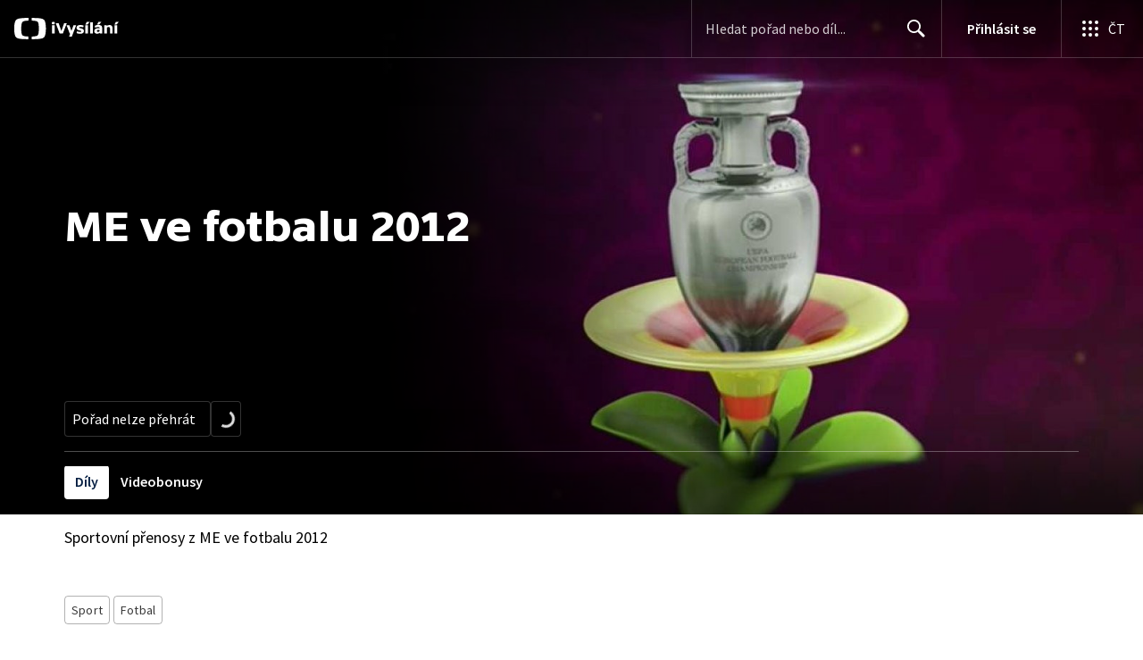

--- FILE ---
content_type: text/html; charset=utf-8
request_url: https://www.ceskatelevize.cz/porady/10431607219-me-ve-fotbalu-2012/
body_size: 38623
content:
<!DOCTYPE html><html lang="cs"><head><link as="style" href="https://ctfs.ceskatelevize.cz/static/v8.19/assets/common.css" rel="preload"/><link as="style" href="https://ctfs.ceskatelevize.cz/static/v8.19/assets/header.css" rel="preload"/><meta charSet="utf-8"/><link href="/ivysilani/favicon.ico" rel="icon" sizes="any"/><link href="/ivysilani/favicon.svg" rel="icon" type="image/svg+xml"/><link href="https://ctfs.ceskatelevize.cz/img/K1OH_yXzAqgyun5lr0zJC5mgaNuE78TnB2VXUZjmr4M/rs:fit:180:180/plain/s3/static/ivysilani/favicon.png" rel="apple-touch-icon"/><link href="/ivysilani/manifest.webmanifest" rel="manifest"/><meta content="width=device-width, initial-scale=1.0" name="viewport"/><link href="https://ctfs.ceskatelevize.cz/static/v8.19/assets/common.css" rel="stylesheet" type="text/css"/><link href="https://ctfs.ceskatelevize.cz/static/v8.19/assets/header.css" rel="stylesheet" type="text/css"/><script src="https://ctfs.ceskatelevize.cz/static/v8.19/assets/common.js" type="application/javascript"></script><script src="https://ctfs.ceskatelevize.cz/static/v8.19/assets/header.js" type="application/javascript"></script><title>ME ve fotbalu 2012 - iVysílání | Česká televize</title><link href="https://www.ceskatelevize.cz/porady/10431607219-me-ve-fotbalu-2012/" rel="canonical"/><meta content="@CzechTV" name="twitter:site" property="twitter:site"/><meta content="44097371" name="twitter:site:id" property="twitter:site:id"/><meta content="summary" name="twitter:card" property="twitter:card"/><meta content="website" name="og:type" property="og:type"/><meta content="index, follow" name="robots" property="robots"/><meta content="Sportovní přenosy z ME ve fotbalu 2012" name="description" property="description"/><meta content="ME ve fotbalu 2012 - iVysílání | Česká televize" name="og:title" property="og:title"/><meta content="https://www.ceskatelevize.cz/porady/10431607219-me-ve-fotbalu-2012/" name="og:url" property="og:url"/><meta content="https://ctfs.ceskatelevize.cz/img/hgE2gpNMIl9dfniM4B-GEUqf6mvaurXxKExB_nqRB4w/rs:fit:480:270/plain/s3/porady-s3/648884ce80c689b080034628/card/10431607219-me-ve-fotbalu-2012-1714641199.jpg" name="og:image" property="og:image"/><meta content="Sportovní přenosy z ME ve fotbalu 2012" name="og:description" property="og:description"/><meta content="ME ve fotbalu 2012 - iVysílání | Česká televize" name="twitter:title" property="twitter:title"/><meta content="https://ctfs.ceskatelevize.cz/img/hgE2gpNMIl9dfniM4B-GEUqf6mvaurXxKExB_nqRB4w/rs:fit:480:270/plain/s3/porady-s3/648884ce80c689b080034628/card/10431607219-me-ve-fotbalu-2012-1714641199.jpg" name="twitter:image" property="twitter:image"/><meta content="ME ve fotbalu 2012 - iVysílání | Česká televize" name="twitter:image:alt" property="twitter:image:alt"/><meta content="Sportovní přenosy z ME ve fotbalu 2012" name="twitter:description" property="twitter:description"/><meta name="next-head-count" content="28"/><meta content="app-id=436780264" name="apple-itunes-app"/><script>var dataLayer = dataLayer || [];dataLayer.push({
                "page": { "section": "iVysilani" },
                "app": {"version": "1.177.7", "platform": "Web"
              }})</script><script>(function(w,d,s,l,i){w[l]=w[l]||[];w[l].push({'gtm.start':
new Date().getTime(),event:'gtm.js'});var f=d.getElementsByTagName(s)[0],
j=d.createElement(s),dl=l!='dataLayer'?'&l='+l:'';j.async=true;j.src=
'https://www.googletagmanager.com/gtm.js?id='+i+dl;var n=d.querySelector('[nonce]');
n&&j.setAttribute('nonce',n.nonce||n.getAttribute('nonce'));f.parentNode.insertBefore(j,f);
})(window,document,'script','dataLayer','GTM-WR543Z2');
</script><link as="style" href="https://ctfs.ceskatelevize.cz/static/assets/css/fonts.css" rel="preload"/><link href="https://ctfs.ceskatelevize.cz/static/assets/css/fonts.css" rel="stylesheet"/><link href="https://ctfs.ceskatelevize.cz/static" rel="dns-prefetch"/><link crossorigin="anonymous" href="https://ctfs.ceskatelevize.cz/static" rel="preconnect"/><script>window.ctGetConsentStatus = Promise.race([new Promise((resolve) => {
      window.ctSetConsentStatus = resolve;
  }), new Promise((_, reject) =>
  { setTimeout(() => reject(new Error("Consent status unavailable")), 60000) })]);</script><script async="" src="https://ctfs.ceskatelevize.cz/static/scripts/cmp/v2.1/cmp.js" type="text/javascript"></script><link rel="preload" href="https://ctfs.ceskatelevize.cz/ivysilani/_next/static/css/358cdb5b1d54b6cc.css" as="style"/><link rel="stylesheet" href="https://ctfs.ceskatelevize.cz/ivysilani/_next/static/css/358cdb5b1d54b6cc.css" data-n-g=""/><link rel="preload" href="https://ctfs.ceskatelevize.cz/ivysilani/_next/static/css/15ac01c14ab2386d.css" as="style"/><link rel="stylesheet" href="https://ctfs.ceskatelevize.cz/ivysilani/_next/static/css/15ac01c14ab2386d.css" data-n-p=""/><link rel="preload" href="https://ctfs.ceskatelevize.cz/ivysilani/_next/static/css/c0d04dfd2a57b813.css" as="style"/><link rel="stylesheet" href="https://ctfs.ceskatelevize.cz/ivysilani/_next/static/css/c0d04dfd2a57b813.css" data-n-p=""/><noscript data-n-css=""></noscript><script defer="" nomodule="" src="https://ctfs.ceskatelevize.cz/ivysilani/_next/static/chunks/polyfills-c67a75d1b6f99dc8.js"></script><script src="https://ctfs.ceskatelevize.cz/ivysilani/_next/static/chunks/webpack-6e2c8fbd91a89c66.js" defer=""></script><script src="https://ctfs.ceskatelevize.cz/ivysilani/_next/static/chunks/framework-72342a66c29d0fe2.js" defer=""></script><script src="https://ctfs.ceskatelevize.cz/ivysilani/_next/static/chunks/main-111c00b2875ba798.js" defer=""></script><script src="https://ctfs.ceskatelevize.cz/ivysilani/_next/static/chunks/pages/_app-1b6a807dd087ae1f.js" defer=""></script><script src="https://ctfs.ceskatelevize.cz/ivysilani/_next/static/chunks/9740-53a24d43d6d680aa.js" defer=""></script><script src="https://ctfs.ceskatelevize.cz/ivysilani/_next/static/chunks/763-6847fcb1fc0d2391.js" defer=""></script><script src="https://ctfs.ceskatelevize.cz/ivysilani/_next/static/chunks/118-926840da9c870527.js" defer=""></script><script src="https://ctfs.ceskatelevize.cz/ivysilani/_next/static/chunks/4834-f2f9b7180894cfe5.js" defer=""></script><script src="https://ctfs.ceskatelevize.cz/ivysilani/_next/static/chunks/6106-393f9e2555d64d40.js" defer=""></script><script src="https://ctfs.ceskatelevize.cz/ivysilani/_next/static/chunks/2120-7e9d52b7aada258f.js" defer=""></script><script src="https://ctfs.ceskatelevize.cz/ivysilani/_next/static/chunks/2057-8ee00338ef09d526.js" defer=""></script><script src="https://ctfs.ceskatelevize.cz/ivysilani/_next/static/chunks/1722-491b6ee67ae62b7a.js" defer=""></script><script src="https://ctfs.ceskatelevize.cz/ivysilani/_next/static/chunks/1185-9c1abb98fdbab283.js" defer=""></script><script src="https://ctfs.ceskatelevize.cz/ivysilani/_next/static/chunks/8334-61c6827bb1827a94.js" defer=""></script><script src="https://ctfs.ceskatelevize.cz/ivysilani/_next/static/chunks/3221-a889eb617c2fc86b.js" defer=""></script><script src="https://ctfs.ceskatelevize.cz/ivysilani/_next/static/chunks/5375-b48e79b995c8da89.js" defer=""></script><script src="https://ctfs.ceskatelevize.cz/ivysilani/_next/static/chunks/7579-e7f4406d932e6c62.js" defer=""></script><script src="https://ctfs.ceskatelevize.cz/ivysilani/_next/static/chunks/1282-5982fcb1253aa053.js" defer=""></script><script src="https://ctfs.ceskatelevize.cz/ivysilani/_next/static/chunks/3878-67e731b953f2fccc.js" defer=""></script><script src="https://ctfs.ceskatelevize.cz/ivysilani/_next/static/chunks/3444-30bcdaf2a2d84677.js" defer=""></script><script src="https://ctfs.ceskatelevize.cz/ivysilani/_next/static/chunks/4235-dc09579fcd2e9359.js" defer=""></script><script src="https://ctfs.ceskatelevize.cz/ivysilani/_next/static/chunks/2209-253b0766d4dd0121.js" defer=""></script><script src="https://ctfs.ceskatelevize.cz/ivysilani/_next/static/chunks/9247-b915dcb838b88f5b.js" defer=""></script><script src="https://ctfs.ceskatelevize.cz/ivysilani/_next/static/chunks/5175-68a5526f5a5d0ef1.js" defer=""></script><script src="https://ctfs.ceskatelevize.cz/ivysilani/_next/static/chunks/7115-132b78e766de1b84.js" defer=""></script><script src="https://ctfs.ceskatelevize.cz/ivysilani/_next/static/chunks/8030-fa8d4c58045489ee.js" defer=""></script><script src="https://ctfs.ceskatelevize.cz/ivysilani/_next/static/chunks/7150-56f49d6ad74a1398.js" defer=""></script><script src="https://ctfs.ceskatelevize.cz/ivysilani/_next/static/chunks/3323-6425f1bdfb198fb5.js" defer=""></script><script src="https://ctfs.ceskatelevize.cz/ivysilani/_next/static/chunks/3901-3d830e0546b565d6.js" defer=""></script><script src="https://ctfs.ceskatelevize.cz/ivysilani/_next/static/chunks/6585-16d53624ff2c6880.js" defer=""></script><script src="https://ctfs.ceskatelevize.cz/ivysilani/_next/static/chunks/9177-b2a729dc235a702b.js" defer=""></script><script src="https://ctfs.ceskatelevize.cz/ivysilani/_next/static/chunks/621-2ae7680d8652f6b6.js" defer=""></script><script src="https://ctfs.ceskatelevize.cz/ivysilani/_next/static/chunks/1581-5be2226a456a0959.js" defer=""></script><script src="https://ctfs.ceskatelevize.cz/ivysilani/_next/static/chunks/pages/porady/%5BshowIdWithCode%5D-fbcca8d200aad990.js" defer=""></script><script src="https://ctfs.ceskatelevize.cz/ivysilani/_next/static/5IPzMGzy1NRxBbvfZlpht/_buildManifest.js" defer=""></script><script src="https://ctfs.ceskatelevize.cz/ivysilani/_next/static/5IPzMGzy1NRxBbvfZlpht/_ssgManifest.js" defer=""></script><style id="server-side-styles">.transparent-0-2-1 {
  z-index: 100;
  position: absolute;
}
.header-0-2-2 {
  width: 100%;
}
.fallBackHeader-0-2-3 {
  z-index: 1;
}
.darkBackground-0-2-4 {
  background-color: #101622;
}
.nav-0-2-55 {
  padding-bottom: 10px;
}
.nav-0-2-55.gradient {
  mask-size: auto;
  mask-image: linear-gradient( to right, black calc(100% - 150px), transparent calc(100% - 100px));
  mask-repeat: no-repeat, no-repeat;
  mask-position: 0 0, 100% 0;
  -webkit-mask-size: auto;
  -webkit-mask-image: linear-gradient( to right, black calc(100% - 150px), transparent calc(100% - 100px));
  -webkit-mask-repeat: no-repeat, no-repeat;
  -webkit-mask-position: 0 0, 100% 0;
}
.list-0-2-56 {
  top: -1px;
  width: fit-content;
  margin: 0;
  display: flex;
  padding: 0;
  position: relative;
  list-style-type: none;
}
.list-0-2-56.underline {
  width: 100%;
  border-bottom: 1px solid var(--v_1jhb78l4);
}
.listItem-0-2-57 {}
.listItem-0-2-57 > a, .listItem-0-2-57 > button, .listItem-0-2-57 > span {
  margin: 0;
  display: block;
  font-size: 1rem;
  box-sizing: border-box;
  transition: backgroundColor 150ms, borderColor 150ms,color 150ms;
  font-family: SourceSansPro, sans-serif;
  font-weight: 600;
  line-height: 1.375rem;
  white-space: nowrap;
  letter-spacing: 0;
}
.underline .listItem-0-2-57:last-child > button, .underline .listItem-0-2-57:last-child > a {
  margin-right: 0;
}
.listItem-0-2-57 > span {
  cursor: default;
}
.header .listItem-0-2-57 > a, .header .listItem-0-2-57 > button, .header .listItem-0-2-57 > span {
  height: 3.6875rem;
  padding: 0 14px;
  position: relative;
  line-height: 3.5625rem;
  letter-spacing: normal;
}
.button .listItem-0-2-57 > a, .button .listItem-0-2-57 > button, .button .listItem-0-2-57 > span {
  padding: 7px 12px 9px 12px;
  margin-right: 1px;
  border-radius: 4px;
}
.underline .listItem-0-2-57 > a, .underline .listItem-0-2-57 > button, .underline .listItem-0-2-57 > span {
  color: var(--v_1jhb78l5);
  padding: 7px 0 9px 0;
  font-size: 1rem;
  font-family: SourceSansPro, sans-serif;
  font-weight: 600;
  line-height: 1.375rem;
  margin-right: 32px;
  border-bottom: 2px solid transparent;
  margin-bottom: -1px;
  letter-spacing: 0;
}
.underline .listItem-0-2-57 > a:visited, .underline .listItem-0-2-57 > button:visited, .underline .listItem-0-2-57 > span:visited {
  color: var(--v_1jhb78l5);
}
.underline .listItem-0-2-57 > a.active, .underline .listItem-0-2-57 > button.active, .underline .listItem-0-2-57 > span.active {
  color: var(--v_1jhb78l5);
  border-bottom-color: var(--v_1jhb78l5);
}
.underline .listItem-0-2-57 > a:hover:not(span), .underline .listItem-0-2-57 > button:hover:not(span), .underline .listItem-0-2-57 > span:hover:not(span) {
  color: var(--v_1jhb78l5);
  border-bottom-color: var(--v_1jhb78l5);
}
@media (min-width: 640px) {
  .underline .listItem-0-2-57 > a, .underline .listItem-0-2-57 > button, .underline .listItem-0-2-57 > span {
    font-size: 1.125rem;
    font-family: SourceSansPro, sans-serif;
    font-weight: 600;
    line-height: 1.5rem;
    letter-spacing: 0;
  }
}
  .button .listItem-0-2-57 > a:visited, .button .listItem-0-2-57 > button:visited, .button .listItem-0-2-57 > span:visited {  }
  .button .listItem-0-2-57 > a.active, .button .listItem-0-2-57 > a:hover, .button .listItem-0-2-57 > button.active, .button .listItem-0-2-57 > button:hover, .button .listItem-0-2-57 > span.active, .button .listItem-0-2-57 > span:hover {  }
  .header .listItem-0-2-57 > a.active, .header .listItem-0-2-57 > a:hover, .header .listItem-0-2-57 > button.active, .header .listItem-0-2-57 > button:hover, .header .listItem-0-2-57 > span.active, .header .listItem-0-2-57 > span:hover {  }
  .header .listItem-0-2-57 > a.active, .header .listItem-0-2-57 > button.active, .header .listItem-0-2-57 > span.active {  }
  .header .listItem-0-2-57 > a.active:before, .header .listItem-0-2-57 > button.active:before, .header .listItem-0-2-57 > span.active:before {
    left: 50%;
    width: 0;
    bottom: -6px;
    height: 0;
    content: "";
    position: absolute;
    border-left: 6px solid transparent;
    margin-left: -6px;
    border-right: 6px solid transparent;
  }
  .buttonContainer-0-2-58 {
    position: relative;
  }
  .button-0-2-59 {  }
  .button-0-2-59:hover {
    cursor: pointer;
  }
  .nav-d0-0-2-60 {
    overflow: initial;
  }
  .listItem-d1-0-2-61 {  }
  .listItem-d1-0-2-61 > a, .listItem-d1-0-2-61 > button, .listItem-d1-0-2-61 > span {  }
  .header .listItem-d1-0-2-61 > a, .header .listItem-d1-0-2-61 > button, .header .listItem-d1-0-2-61 > span {
    color: white;
  }
  .button .listItem-d1-0-2-61 > a, .button .listItem-d1-0-2-61 > button, .button .listItem-d1-0-2-61 > span {
    color: white;
  }
  .button .listItem-d1-0-2-61 > a:visited, .button .listItem-d1-0-2-61 > button:visited, .button .listItem-d1-0-2-61 > span:visited {
    color: white;
  }
  .button .listItem-d1-0-2-61 > a.active, .button .listItem-d1-0-2-61 > a:hover, .button .listItem-d1-0-2-61 > button.active, .button .listItem-d1-0-2-61 > button:hover, .button .listItem-d1-0-2-61 > span.active, .button .listItem-d1-0-2-61 > span:hover {
    color: #041e42;
    background: white;
  }
  .header .listItem-d1-0-2-61 > a.active, .header .listItem-d1-0-2-61 > a:hover, .header .listItem-d1-0-2-61 > button.active, .header .listItem-d1-0-2-61 > button:hover, .header .listItem-d1-0-2-61 > span.active, .header .listItem-d1-0-2-61 > span:hover {
    background-color: white;
    color: #041e42;
    border-color: white;
  }
  .header .listItem-d1-0-2-61 > a.active, .header .listItem-d1-0-2-61 > button.active, .header .listItem-d1-0-2-61 > span.active {  }
  .header .listItem-d1-0-2-61 > a.active:before, .header .listItem-d1-0-2-61 > button.active:before, .header .listItem-d1-0-2-61 > span.active:before {
    border-top: 6px solid white;
  }
  .title-0-2-73.row {
    font-size: 1.5rem;
    margin-top: 10px;
    font-family: TvSansScreen, sans-serif;
    font-weight: 500;
    line-height: 1.75rem;
    letter-spacing: 0;
  }
@media (max-width: 639px) {
  .title-0-2-73.row {
    font-size: 1.125rem;
    margin-top: 0;
    font-family: TvSansScreen, sans-serif;
    font-weight: 500;
    line-height: 1.375rem;
    letter-spacing: 0;
  }
}
  .image-0-2-29 {
    width: 100%;
    height: 100%;
    object-fit: cover;
  }
  .picture-0-2-30 {
    top: 0;
    left: 0;
    width: 100%;
    height: 100%;
    position: absolute;
  }
  .scrim-0-2-31 {
    top: 0;
    left: 0;
    position: absolute;
  }
  .top-0-2-32 {  }
  .right-0-2-33 {
    left: auto;
    right: 0;
  }
  .bottom-0-2-34 {
    top: auto;
    bottom: 0;
  }
  .left-0-2-35 {  }
  .scrim-d0-0-2-36 {
    width: 100%;
    height: auto;
    background: linear-gradient(90deg, rgba(0, 0, 0, 0) 0%,  rgba(0, 0, 0, 0.03) 9%, rgba(0, 0, 0, 0.05) 15%, rgba(0, 0, 0, 0.24) 33%, rgba(0, 0, 0, 0.47) 52%, rgba(0, 0, 0, 0.75) 74%, rgba(0, 0, 0, 0.95) 92%, rgba(0, 0, 0, 1) 100%);
  }
  .scrim-d1-0-2-37 {
    width: 100%;
    height: 100%;
    background: linear-gradient(90deg, rgba(0, 0, 0, 1) 0%,  rgba(0, 0, 0, 0.95) 8%, rgba(0, 0, 0, 0.75) 29%, rgba(0, 0, 0, 0.47) 56%, rgba(0, 0, 0, 0.24) 76%, rgba(0, 0, 0, 0.05) 93%, rgba(0, 0, 0, 0) 100%);
  }
  .scrim-d2-0-2-43 {
    width: 100%;
    height: 120px;
    background: linear-gradient(-180deg, rgba(0, 0, 0, 0.6) 0%, rgba(0, 0, 0, 0.45) 28%, rgba(0, 0, 0, 0.35) 44%, rgba(0, 0, 0, 0.19) 65%, rgba(0, 0, 0, 0.05) 89%, rgba(0, 0, 0, 0) 100%);
  }
  .scrim-d3-0-2-44 {
    width: 100%;
    height: 119px;
    background: linear-gradient(-180deg, rgba(0, 0, 0, 0) 0%, rgba(0, 0, 0, 0.05) 13%, rgba(0, 0, 0, 0.19) 37%, rgba(0, 0, 0, 0.35) 58%, rgba(0, 0, 0, 0.45) 74%, rgba(0, 0, 0, 0.55) 100%);
  }
  .scrim-d4-0-2-45 {
    width: 100%;
    height: 120px;
    background: linear-gradient(-180deg, rgba(0, 0, 0, 0.75) 0%, rgba(0, 0, 0, 0) 100%);
  }
  .scrim-d5-0-2-46 {
    width: 100%;
    height: 224px;
    background: linear-gradient(-180deg, rgba(0, 0, 0, 0) 0%, rgba(0, 0, 0, 0.05) 13%, rgba(0, 0, 0, 0.15) 26%, rgba(0, 0, 0, 0.35) 44%, rgba(0, 0, 0, 0.6) 60%,rgba(0, 0, 0, 0.68) 73%, rgba(0, 0, 0, 0.81) 79%, rgb(0, 0, 0) 100%);
  }
  .leftDesktopScrim-0-2-38 {
    top: 0;
    right: calc(50% + 600px);
    width: 100%;
    height: 100%;
    position: absolute;
    background-color: rgba(0, 0, 0, 0.6);
  }
  .leftDesktopScrim-0-2-38.isPlaceholderImage {
    background-color: rgba(0, 0, 0, 1);
  }
  .scrimContent-0-2-39 {
    height: 100%;
  }
  .desktopScrim-0-2-40 {
    display: none;
  }
@media (min-width: 640px) {
  .desktopScrim-0-2-40 {
    height: 100%;
    display: block;
  }
}
@media (min-width: 640px) {
  .mobileScrim-0-2-41 {
    display: none;
  }
}
  .mobileBottomScrim-0-2-42 {
    height: 420px;
  }
  .rightScrimWithOldImage-0-2-25 {
    display: none;
  }
@media (min-width: 1440px) {
  .rightScrimWithOldImage-0-2-25 {
    right: 0;
    width: 296px;
    height: 100%;
    display: block;
  }
}
  .leftScrimWithOldImage-0-2-26 {
    display: none;
  }
@media (min-width: 640px) {
  .leftScrimWithOldImage-0-2-26 {
    left: 33%;
    width: 360px;
    display: block;
  }
}
@media (min-width: 1440px) {
  .leftScrimWithOldImage-0-2-26 {
    left: auto;
    right: 607px;
  }
}
  .image-0-2-27 {
    top: 0;
    right: 0;
    width: 100%;
    position: absolute;
  }
@media (min-width: 640px) {
  .image-0-2-27 {
    width: 67%;
  }
}
@media (min-width: 1440px) {
  .image-0-2-27 {
    width: 967px;
  }
}
  .wrapper-0-2-28 {
    height: 100%;
    margin: auto;
    position: relative;
    max-width: 1440px;
  }
  .wrapper-0-2-17 {
    width: 100%;
    height: calc(100vh - 120px);
    position: relative;
    box-sizing: border-box;
    max-height: 600px;
    min-height: 440px;
  }
@media (min-width: 640px) {
  .wrapper-0-2-17 {
    max-height: 576px;
    min-height: 480px;
  }
  .wrapper-0-2-17.isPlaceholderImage {
    background: #000;
  }
}
  .fluidHeight-0-2-18 {
    height: auto;
    display: grid;
    max-height: none;
  }
@media (min-width: 640px) {
  .fluidHeight-0-2-18 {
    max-height: none;
  }
}
  .backgroundWrap-0-2-19 {
    top: 0;
    width: 100%;
    height: 100%;
    overflow: hidden;
    position: absolute;
  }
  .content-0-2-20 {
    height: 100%;
  }
  .contentWrapper-0-2-21 {
    top: 0;
    width: 100%;
    height: 100%;
  }
  .picture-0-2-22 {  }
@media (min-width: 640px) {
  .picture-0-2-22 {
    width: 100%;
    height: 100%;
    display: flex;
    position: absolute;
    justify-content: center;
  }
}
@media (min-width: 1100px) and (max-width: 1199px) {
  .picture-0-2-22 {
    justify-content: right;
  }
}
  .background-0-2-23 {
    max-width: 2600px;
  }
@media (min-width: 640px) {
  .background-0-2-23 {
    width: auto;
    height: 576px;
    object-fit: contain;
  }
  .background-0-2-23.fluidHeight {
    height: 100%;
  }
}
  .wrapper-d3-0-2-24 {
    background: #4e525d;
  }
  .list-0-2-68 {
    margin: 0;
    display: flex;
    padding: 0;
    list-style: none;
    align-items: center;
  }
  .meta-0-2-69 {
    color: #393939;
    font-size: 0.875rem;
    font-family: SourceSansPro, sans-serif;
    line-height: 1.25rem;
    letter-spacing: 0.0125rem;
  }
  .meta-0-2-69.inverted {
    color: white;
  }
  .propertyItem-0-2-70 {
    margin-right: 5px;
  }
  .section-0-2-71 {
    padding-bottom: 40px;
  }
  .movieRelatedWrapper-0-2-72 {
    margin-top: 49px;
  }
  .movieRelatedWrapper-0-2-72:empty {
    margin: 0;
  }
  .button-0-2-62 {
    display: inline;
    font-size: 1.125rem;
    font-family: SourceSansPro, sans-serif;
    line-height: 1.5rem;
    letter-spacing: 0;
  }
  .buttonDisplayed-0-2-63 {
    font-size: 1rem;
    font-family: SourceSansPro, sans-serif;
    line-height: 1.375rem;
    letter-spacing: 0;
  }
  .bold-0-2-64 {
    font-weight: 600;
  }
  .text-0-2-65 {
    display: inline;
    font-size: 1.125rem;
    font-family: SourceSansPro, sans-serif;
    line-height: 1.5rem;
    padding-top: 1px;
    letter-spacing: 0;
  }
  .separator-0-2-66 {
    height: 16px;
  }
  .secondaryText-0-2-67 {
    display: inline;
    font-size: 1rem;
    font-family: SourceSansPro, sans-serif;
    line-height: 1.375rem;
    letter-spacing: 0;
  }
  .container-0-2-47 {
    width: 100%;
    height: 100%;
    display: flex;
    position: relative;
    align-items: flex-end;
    margin-bottom: 24px;
    justify-content: center;
  }
@media (min-width: 640px) {
  .container-0-2-47 {
    max-width: 360px;
    align-items: center;
    justify-content: flex-start;
  }
}
@media (min-width: 1200px) {
  .container-0-2-47 {
    max-width: 520px;
  }
}
  .container-0-2-47.fluidHeight {  }
@media (min-width: 640px) {
  .container-0-2-47.fluidHeight {  }
}
  .img-0-2-48 {
    display: block;
    position: absolute;
    max-width: calc(100vw - 64px);
    max-height: 40%;
    margin-left: auto;
    margin-right: auto;
  }
@media (min-width: 640px) {
  .img-0-2-48 {
    left: 0;
    margin: 0;
    max-width: 90%;
    max-height: 75%;
  }
}
  .textLogo-0-2-49 {
    margin: 0;
    font-size: 2.25rem;
    font-family: TvSansScreen, sans-serif;
    font-weight: 700;
    line-height: 2.5rem;
    letter-spacing: -0.025rem;
  }
  .textLogo-0-2-49.inverted {
    color: white;
  }
@media (min-width: 640px) {
  .textLogo-0-2-49 {
    font-size: 3rem;
    font-family: TvSansScreen, sans-serif;
    font-weight: 700;
    line-height: 3.25rem;
    letter-spacing: -0.0625rem;
  }
}
  .textLogo-0-2-49.length-2 {
    font-size: 1.3125rem;
    font-family: TvSansScreen, sans-serif;
    font-weight: 700;
    line-height: 1.625rem;
    letter-spacing: 0;
  }
  .textLogo-0-2-49.length-3 {
    font-size: 1.3125rem;
    font-family: TvSansScreen, sans-serif;
    font-weight: 700;
    line-height: 1.625rem;
    letter-spacing: 0;
  }
@media (min-width: 640px) {
  .textLogo-0-2-49.length-3 {
    font-size: 1.5rem;
    font-family: TvSansScreen, sans-serif;
    font-weight: 700;
    line-height: 1.75rem;
    letter-spacing: 0;
  }
}
@media (min-width: 640px) {
  .textLogo-0-2-49.length-2 {
    font-size: 1.75rem;
    font-family: TvSansScreen, sans-serif;
    font-weight: 700;
    line-height: 2rem;
    letter-spacing: 0;
  }
}
@media (min-width: 1200px) {
  .textLogo-0-2-49.length-2 {
    font-size: 2.25rem;
    font-family: TvSansScreen, sans-serif;
    font-weight: 700;
    line-height: 2.5rem;
    letter-spacing: -0.025rem;
  }
}
  .hideTextLogo-0-2-50 {
    position: absolute;
    text-indent: -999999px;
  }
  .container-d6-0-2-51 {  }
  .container-d6-0-2-51.fluidHeight {  }
@media (min-width: 640px) {
  .container-d6-0-2-51.fluidHeight {
    height: 80px;
  }
}
  .menuDivider-0-2-52 {
    width: 100%;
    height: 1px;
    margin-top: 16px;
    margin-bottom: 16px;
    background-color: rgba(0, 0, 0, 0.3);
  }
  .menuDivider-0-2-52.inverted {
    background-color: rgba(255, 255, 255, 0.3);
  }
  .navigation-0-2-53 {
    left: 0;
    width: 100%;
    position: absolute;
  }
  .wrapper-0-2-54 {
    position: relative;
    padding-bottom: 38px;
  }
  .main-0-2-6 {
    height: 100%;
    display: grid;
    box-sizing: border-box;
    align-items: end;
    padding-bottom: 16px;
  }
  .headerContainer-0-2-7 {
    color: #000;
    height: calc(100% - 55px - 16px);
    display: flex;
    box-sizing: border-box;
    align-items: center;
    padding-top: 73px;
    flex-direction: column;
    justify-content: flex-end;
  }
  .headerContainer-0-2-7.shiftLogo {
    padding-top: 2px;
  }
  .headerContainer-0-2-7.inverted {
    color: #fff;
  }
@media (min-width: 640px) {
  .headerContainer-0-2-7 {
    align-items: normal;
  }
}
@media (min-width: 768px) {
  .headerContainer-0-2-7 {
    padding-top: 81px;
  }
  .headerContainer-0-2-7.shiftLogo {
    padding-top: 10px;
  }
}
@media (min-width: 640px) {
  .headerContainer-0-2-7.expanded {
    height: auto;
  }
}
  .categoriesList-0-2-8 {
    margin-top: 16px;
  }
@media (min-width: 480px) {
  .categoriesList-0-2-8 {
    margin-top: 24px;
  }
}
  .seriesMetadata-0-2-9 {
    padding-top: 16px;
  }
@media (min-width: 480px) {
  .seriesMetadata-0-2-9 {
    padding-top: 5px;
  }
}
  .description-0-2-10 {
    margin-top: 14px;
  }
  .description-0-2-10.inverted {
    color: white;
  }
@media (min-width: 640px) {
  .description-0-2-10 {
    max-width: 360px;
  }
}
@media (min-width: 1200px) {
  .description-0-2-10 {
    max-width: 520px;
  }
}
  .moveableContent-0-2-11 {
    padding-bottom: 20px;
  }
  .buttonsContainer-0-2-12 {
    gap: 4px;
    width: 100%;
    display: flex;
  }
  .button-0-2-13 {
    width: 100%;
  }
@media (min-width: 640px) {
  .button-0-2-13 {
    width: auto;
  }
}
  .wrap-0-2-14 {
    display: grid;
  }
  .bottomer-0-2-15 {
    height: 100%;
    position: relative;
  }
  .playabilityError-0-2-16 {
    align-self: start;
    font-style: italic;
    margin-top: 8px;
    font-family: SourceSansPro, sans-serif;
  }
  .playabilityError-0-2-16.inverted {
    color: white;
  }
  .episodeList-0-2-5 {
    padding-top: 20px;
    padding-bottom: 24px;
  }
@media (min-width: 768px) {
  .episodeList-0-2-5 {
    padding-top: 40px;
    padding-bottom: 40px;
  }
}</style></head><body class="ctst_1ajuk800"><div id="__next"><script type="application/ld+json">{"@context":"https://schema.org","@type":"WebSite","name":"Česká televize","alternateName":["ČT","Česká veřejnoprávní televize"],"url":"https://www.ceskatelevize.cz/ivysilani/","sameAs":["https://www.facebook.com/iVysilani/","https://twitter.com/CzechTV","https://www.instagram.com/ceskatelevize/","https://cs.wikipedia.org/wiki/%C4%8Cesk%C3%A1_televize"],"potentialAction":{"@type":"SearchAction","target":"https://www.ceskatelevize.cz/ivysilani/hledani/?keyword={search_term_string}","query-input":"required name=search_term_string"}}</script><div class="header-0-2-2 transparent-0-2-1"><header style="" class="ctg ctg-header ctg-header-header ctg-header-hide-global-menu ctg-header- ctg-header-vecko ctg-header-header-dark" data-testid="ctg-header"><div aria-hidden="true" class="ctg-header-input-mobile visible"><form id="ctg-header-searchForm-mobile" class="ctg-header-input-wrapper" action="/ivysilani/hledani/" data-testid="ctg-header-searchForm-mobile"><div class="ctg-header-scrim ctg-header-scrim--transparent"></div><label for="ctg-header-searchInputMobile" class="ctg-sr-only">Hledání</label> <input type="search" placeholder="Hledat pořad nebo díl..." required="" minlength="3" maxlength="50" name="keyword" id="ctg-header-searchInputMobile" class="ctg-header-input" value="" data-testid="ctg-header-searchInput-mobile"/> <button form="ctg-header-searchForm-mobile" class="ctg-header-searchForm-mobile-button" type="submit" name="hledat"><svg xmlns="http://www.w3.org/2000/svg" aria-hidden="true" class="ctg-header-search-open-button-icon" width="24" height="24" viewBox="0 0 24 24"><g fill="none" fill-rule="evenodd"><text fill="#6F6F6F" font-family="SourceSansPro-Regular, Source Sans Pro" font-size="14" letter-spacing=".2" transform="translate(-32 -8)"><tspan x="17.05" y="64.45">Search</tspan></text><path fill="#041E42" class="ctg-icon-fill" d="M9.5 2a7.5 7.5 0 0 1 5.83 12.22c.4-.07.83.03 1.17.3l.11.1 4.43 4.3a1.5 1.5 0 0 1-1.97 2.26l-.11-.1-4.43-4.3a1.5 1.5 0 0 1-.44-1.35A7.5 7.5 0 1 1 9.5 2zm0 1.8a5.7 5.7 0 1 0 0 11.4 5.7 5.7 0 0 0 0-11.4z"/></g></svg></button></form></div><a title="Úvodní stránka iVysílání" href="/ivysilani/" class="ctg-header-logo-link" data-testid="ctg-header-logo-link"> <img alt="iVysílání - logo" aria-hidden="true" class="ctg-header-logo inverted" src="https://ctfs.ceskatelevize.cz/static/v8.19/assets/images/ivysilani_onDark.ab6917666b20cb702da012b12652cb96.svg" height="24"/> <img alt="iVysílání - logo" aria-hidden="true" class="ctg-header-logo" src="https://ctfs.ceskatelevize.cz/static/v8.19/assets/images/ivysilani.40364905e6d8c597d722605b08a95b0d.svg" height="24"/>     </a><nav aria-label="Globální menu" class="ctg-header-nav"><ul class="ctg-header-menu ctg-flex"><li><a data-menutype="shp" href="/ivysilani/">iVysílání</a></li><li><a data-menutype="shp" href="https://ct24.ceskatelevize.cz/">ČT24</a></li><li><a data-menutype="shp" href="https://sport.ceskatelevize.cz/">Sport</a></li><li><a data-menutype="shp" href="https://decko.ceskatelevize.cz/">Déčko</a></li><li><a data-menutype="shp" href="https://www.ceskatelevize.cz/tv-program/">TV Program</a></li><li><a data-menutype="shp" href="/zive/">Živě</a></li><li><a data-menutype="shp" href="https://poplatky.ceskatelevize.cz/">TV poplatky</a></li></ul></nav><button aria-label="Zobrazit vyhledávací formulář" aria-expanded="false" class="ctg-header-search-button visible"><svg xmlns="http://www.w3.org/2000/svg" aria-hidden="true" class="ctg-header-search-button-icon" width="24" height="24" viewBox="0 0 24 24"><g fill="none" fill-rule="evenodd"><text fill="#6F6F6F" font-family="SourceSansPro-Regular, Source Sans Pro" font-size="14" letter-spacing=".2" transform="translate(-32 -8)"><tspan x="17.05" y="64.45">Search</tspan></text><path fill="#041E42" class="ctg-icon-fill" d="M9.5 2a7.5 7.5 0 0 1 5.83 12.22c.4-.07.83.03 1.17.3l.11.1 4.43 4.3a1.5 1.5 0 0 1-1.97 2.26l-.11-.1-4.43-4.3a1.5 1.5 0 0 1-.44-1.35A7.5 7.5 0 1 1 9.5 2zm0 1.8a5.7 5.7 0 1 0 0 11.4 5.7 5.7 0 0 0 0-11.4z"/></g></svg></button> <button aria-label="Zavřít vyhledávací formulář" class="ctg-header-search-close-button visible ctg-header-hidden"><svg xmlns="http://www.w3.org/2000/svg" aria-hidden="true" class="ctg-header-search-close-button-icon" width="24" height="24" viewBox="0 0 24 24"><g fill="none" fill-rule="evenodd"><text fill="#6F6F6F" font-family="SourceSansPro-Regular, Source Sans Pro" font-size="14" letter-spacing=".2" transform="translate(-32 -8)"><tspan x="21.16" y="64.45">Close</tspan></text><path fill="#041E42" class="ctg-icon-fill" d="M5.61 4.21l.1.08L12 10.6l6.3-6.3a1 1 0 0 1 1.49 1.32l-.08.1L13.4 12l6.3 6.3a1 1 0 0 1-1.32 1.49l-.1-.08L12 13.4l-6.3 6.3a1 1 0 0 1-1.49-1.32l.08-.1L10.6 12 4.3 5.7a1 1 0 0 1 1.32-1.49z"/></g></svg></button><div class="ctg-header-input-desktop visible"><form id="ctg-header-searchForm-desktop" class="ctg-header-input-wrapper" action="/ivysilani/hledani/" data-testid="ctg-header-searchForm"><label for="ctg-header-searchInput" class="ctg-sr-only">Hledání</label> <input type="search" placeholder="Hledat pořad nebo díl..." required="" minlength="3" maxlength="50" name="keyword" id="ctg-header-searchInput" class="ctg-header-input" value="" data-testid="ctg-header-searchInput"/> <button form="ctg-header-searchForm-desktop" type="submit" data-testid="ctg-header-search-submit">Hledat <svg xmlns="http://www.w3.org/2000/svg" aria-hidden="true" class="ctg-header-input-icon" width="24" height="24" viewBox="0 0 24 24"><g fill="none" fill-rule="evenodd"><text fill="#6F6F6F" font-family="SourceSansPro-Regular, Source Sans Pro" font-size="14" letter-spacing=".2" transform="translate(-32 -8)"><tspan x="17.05" y="64.45">Search</tspan></text><path fill="#041E42" class="ctg-icon-fill" d="M9.5 2a7.5 7.5 0 0 1 5.83 12.22c.4-.07.83.03 1.17.3l.11.1 4.43 4.3a1.5 1.5 0 0 1-1.97 2.26l-.11-.1-4.43-4.3a1.5 1.5 0 0 1-.44-1.35A7.5 7.5 0 1 1 9.5 2zm0 1.8a5.7 5.7 0 1 0 0 11.4 5.7 5.7 0 0 0 0-11.4z"/></g></svg></button></form></div><div class="ctg-header-profile ctg-header-"><button aria-label="Otevřít menu uživatele" aria-modal="false" aria-controls="profile-menu" aria-haspopup="menu" class="ctg-header-profile-wrapper ctg-header-profile-logged ctg-header--hidden"><div class="ctg-header-avatar"><img alt="avatar" aria-hidden="true" class="ctg-header-avatar-image" src="https://ctfs.ceskatelevize.cz/static/assets/images/grey-square.jpg"/> <svg class="ctg-header-avatar-placeholder" aria-hidden="true" width="22" height="22" viewBox="0 0 22 22" fill="none" xmlns="http://www.w3.org/2000/svg"><path fill-rule="evenodd" clip-rule="evenodd" d="M11.2884 21.9963L11 22L10.7946 21.9981L10.3679 21.9821L9.92563 21.9482L9.59958 21.9117L9.29452 21.8686L8.91349 21.8024L8.55618 21.7276L8.24713 21.6527L7.92599 21.5647L7.59969 21.4644L7.15708 21.3101L6.86241 21.1953L6.66441 21.1126L6.40063 20.9952L6.00481 20.803L5.74552 20.6663L5.46447 20.5078L5.21165 20.3557L4.77764 20.0722L4.41133 19.8093L4.12616 19.5883L3.84024 19.3512L3.61491 19.1524L3.36638 18.9201L3.02693 18.5783L2.89123 18.433C1.09579 16.4754 0 13.8656 0 11C0 4.92487 4.92487 0 11 0C17.0751 0 22 4.92487 22 11C22 13.882 20.8917 16.5051 19.0781 18.4663L18.778 18.7781L18.5804 18.971L18.3437 19.1895C18.1948 19.3233 18.0423 19.4529 17.8863 19.5783L17.534 19.8499L17.1798 20.1013L17.0369 20.1969L16.7885 20.3556L16.4146 20.5772L16.0773 20.7607L15.8602 20.8708L15.5994 20.9952L15.2249 21.1594L14.8429 21.3101L14.6461 21.3813L14.3681 21.4748L14.0061 21.5842L13.561 21.7003L13.165 21.787L13.0079 21.8172L12.7056 21.8686L12.3585 21.9169L11.9655 21.9582L11.6314 21.9822L11.2884 21.9963ZM11 14.4C8.66574 14.4 6.46705 15.5665 4.86351 17.5825C6.47185 19.083 8.62884 20 11 20C13.3716 20 15.529 19.0827 17.1367 17.5834C15.5958 15.6452 13.5048 14.4922 11.2721 14.4053L11 14.4ZM11 2C6.02944 2 2 6.02944 2 11C2 13.0897 2.71222 15.0131 3.90716 16.5407C5.71935 14.3535 8.22796 13 11 13C13.772 13 16.2806 14.3535 18.0919 16.5398C19.2878 15.0131 20 13.0897 20 11C20 6.02944 15.9706 2 11 2ZM11 4C12.7673 4 14.2 5.61177 14.2 7.6C14.2 9.58823 12.7673 12 11 12C9.23269 12 7.8 9.58823 7.8 7.6C7.8 5.61177 9.23269 4 11 4ZM11 5.4C10.045 5.4 9.2 6.35065 9.2 7.6C9.2 9.05646 10.2498 10.6 11 10.6C11.7502 10.6 12.8 9.05646 12.8 7.6C12.8 6.35065 11.955 5.4 11 5.4Z" fill="#041E42"/></svg></div><p class="ctg-header-profile-title">Moje ČT</p></button> <a class="ctg-header-profile-wrapper ctg-header-profile-not-logged ctg-header- ctg-header-prihlasit-se" href="/profil/prihlasit/" title="Přihlásit"><div class="ctg-header-avatar"><svg class="ctg-header-avatar-placeholder" aria-hidden="true" width="22" height="22" viewBox="0 0 22 22" fill="none" xmlns="http://www.w3.org/2000/svg"><path fill-rule="evenodd" clip-rule="evenodd" d="M11.2884 21.9963L11 22L10.7946 21.9981L10.3679 21.9821L9.92563 21.9482L9.59958 21.9117L9.29452 21.8686L8.91349 21.8024L8.55618 21.7276L8.24713 21.6527L7.92599 21.5647L7.59969 21.4644L7.15708 21.3101L6.86241 21.1953L6.66441 21.1126L6.40063 20.9952L6.00481 20.803L5.74552 20.6663L5.46447 20.5078L5.21165 20.3557L4.77764 20.0722L4.41133 19.8093L4.12616 19.5883L3.84024 19.3512L3.61491 19.1524L3.36638 18.9201L3.02693 18.5783L2.89123 18.433C1.09579 16.4754 0 13.8656 0 11C0 4.92487 4.92487 0 11 0C17.0751 0 22 4.92487 22 11C22 13.882 20.8917 16.5051 19.0781 18.4663L18.778 18.7781L18.5804 18.971L18.3437 19.1895C18.1948 19.3233 18.0423 19.4529 17.8863 19.5783L17.534 19.8499L17.1798 20.1013L17.0369 20.1969L16.7885 20.3556L16.4146 20.5772L16.0773 20.7607L15.8602 20.8708L15.5994 20.9952L15.2249 21.1594L14.8429 21.3101L14.6461 21.3813L14.3681 21.4748L14.0061 21.5842L13.561 21.7003L13.165 21.787L13.0079 21.8172L12.7056 21.8686L12.3585 21.9169L11.9655 21.9582L11.6314 21.9822L11.2884 21.9963ZM11 14.4C8.66574 14.4 6.46705 15.5665 4.86351 17.5825C6.47185 19.083 8.62884 20 11 20C13.3716 20 15.529 19.0827 17.1367 17.5834C15.5958 15.6452 13.5048 14.4922 11.2721 14.4053L11 14.4ZM11 2C6.02944 2 2 6.02944 2 11C2 13.0897 2.71222 15.0131 3.90716 16.5407C5.71935 14.3535 8.22796 13 11 13C13.772 13 16.2806 14.3535 18.0919 16.5398C19.2878 15.0131 20 13.0897 20 11C20 6.02944 15.9706 2 11 2ZM11 4C12.7673 4 14.2 5.61177 14.2 7.6C14.2 9.58823 12.7673 12 11 12C9.23269 12 7.8 9.58823 7.8 7.6C7.8 5.61177 9.23269 4 11 4ZM11 5.4C10.045 5.4 9.2 6.35065 9.2 7.6C9.2 9.05646 10.2498 10.6 11 10.6C11.7502 10.6 12.8 9.05646 12.8 7.6C12.8 6.35065 11.955 5.4 11 5.4Z" fill="#041E42"/></svg></div><p class="ctg-header-profile-title ctg-header-profile-login-title">Přihlásit se</p></a></div><button type="button" class="ctg-header-button ctg-header-global-menu-button ctg-flex ctg-middle ctg-center ctg-header-menu-action" aria-haspopup="menu" aria-label="Otevřít globální menu" aria-expanded="false" aria-controls="global-menu" data-testid="ctg-global-menu-button"><svg aria-hidden="true" fill="none" height="24" viewBox="0 0 24 24" width="24" xmlns="http://www.w3.org/2000/svg"><path clip-rule="evenodd" d="M19 17a2 2 0 110 4 2 2 0 010-4zm-7 0a2 2 0 110 4 2 2 0 010-4zm-7 0a2 2 0 110 4 2 2 0 010-4zm14-7a2 2 0 110 4 2 2 0 010-4zm-7 0a2 2 0 110 4 2 2 0 010-4zm-7 0a2 2 0 110 4 2 2 0 010-4zm14-7a2 2 0 110 4 2 2 0 010-4zm-7 0a2 2 0 110 4 2 2 0 010-4zM5 3a2 2 0 110 4 2 2 0 010-4z" fill="currentColor" fill-rule="evenodd"></path></svg><div class="ctg-header-menu-text">ČT</div></button></header><div class="ctg ctg-header-spacer"></div><div class="ctg ctg-header ctg-header-profile-popup" aria-hidden="true"><div class="ctg-header-profile-scrim"></div><nav id="profile-menu" aria-label="Menu uživatele" class="ctg-header-profile-menu ctg-header-profile-menu-active-{{ -menuProfileActive }} ctg-header--hidden" data-testid="ctg-profile-menu"><div class="ctg-header-profile-section"><div class="ctg-header-profile-name"></div><a href="/profil/" class="ctg-header-profile-link">Spravovat účet</a></div><div class="ctg-header-profile-divider"></div><div class="ctg-header-profile-section"><a href="/ivysilani/oblibene/" class="ctg-header-profile-link ctg-header-vypis-oblibenych"><svg xmlns="http://www.w3.org/2000/svg" aria-hidden="true" width="24" height="24" viewBox="0 0 24 24"><g fill="none" fill-rule="evenodd"><path fill="#041E42" d="M13.35 20.13a2 2 0 0 1-2.69-.01l-.11-.1C5.3 15.27 1.87 12.16 2 8.28c.06-1.7.93-3.33 2.34-4.29A5.8 5.8 0 0 1 12 5.09a5.78 5.78 0 0 1 7.66-1.1A5.46 5.46 0 0 1 22 8.28c.14 3.88-3.3 6.99-8.55 11.76l-.1.09z"/></g></svg><p>Oblíbené pořady</p></a><a href="/ivysilani/rozkoukane/" class="ctg-header-profile-link ctg-header-vypis-rozkoukanych"><svg xmlns="http://www.w3.org/2000/svg" aria-hidden="true" width="24" height="24" viewBox="0 0 24 24"><g fill="none" fill-rule="evenodd"><path fill="#041E42" fill-rule="nonzero" d="M12 1a11 11 0 1 1 0 22 11 11 0 0 1 0-22zm0 2a9 9 0 1 0 0 18 9 9 0 0 0 0-18zm0 3a1 1 0 0 1 1 .88V12a1 1 0 0 1-.2.6l-.1.1-3.5 3.5a1 1 0 0 1-1.49-1.31l.08-.1L11 11.6V7a1 1 0 0 1 .88-1H12z"/></g></svg><p>Rozkoukaná videa</p></a></div><div class="ctg-header-profile-divider"></div><div class="ctg-header-profile-section"><a href="https://moje.ceskatelevize.cz/tv" class="ctg-header-profile-link ctg-header-prihlasit-tv"><svg width="24" height="24" viewBox="0 0 24 24" aria-hidden="true" fill="none" xmlns="http://www.w3.org/2000/svg"><path fill-rule="evenodd" clip-rule="evenodd" d="M7.47596 1.35681L7.56569 1.43427L12 5.86895L16.4343 1.43427C16.7183 1.15025 17.1628 1.12443 17.476 1.35681L17.5657 1.43427C17.8497 1.71828 17.8755 2.16272 17.6431 2.47591L17.5657 2.56564L14.13 5.99995H20.4C21.8359 5.99995 23 7.16401 23 8.59995V18.4C23 19.8359 21.8359 21 20.4 21H3.6C2.16406 21 1 19.8359 1 18.4V8.59995C1 7.16401 2.16406 5.99995 3.6 5.99995H9.869L6.43431 2.56564C6.1219 2.25322 6.1219 1.74669 6.43431 1.43427C6.71833 1.15025 7.16277 1.12443 7.47596 1.35681ZM20.4 7.99995H3.6C3.30177 7.99995 3.05435 8.21754 3.00785 8.50263L3 8.59995V18.4C3 18.6982 3.21759 18.9456 3.50268 18.9921L3.6 19H20.4C20.6982 19 20.9456 18.7824 20.9921 18.4973L21 18.4V8.59995C21 8.30172 20.7824 8.0543 20.4973 8.0078L20.4 7.99995Z" fill="#041E42"/></svg><p>Přihlásit se na TV</p></a></div><div class="ctg-header-profile-divider"></div><div class="ctg-header-profile-section"><a href="/profil/odhlasit/" class="ctg-header-profile-link ctg-header- ctg-header-odhlasit-se"><svg width="24" height="24" viewBox="0 0 24 24" aria-hidden="true" fill="none" xmlns="http://www.w3.org/2000/svg"><path fill-rule="evenodd" clip-rule="evenodd" d="M12.4 3C13.8359 3 15 4.16406 15 5.6V8H13V5.6C13 5.30177 12.7824 5.05435 12.4973 5.00785L12.4 5H5.6C5.30177 5 5.05435 5.21759 5.00785 5.50268L5 5.6V18.4C5 18.6982 5.21759 18.9456 5.50268 18.9921L5.6 19H12.4C12.6982 19 12.9456 18.7824 12.9921 18.4973L13 18.4V16H15V18.4C15 19.8359 13.8359 21 12.4 21H5.6C4.16406 21 3 19.8359 3 18.4V5.6C3 4.16406 4.16406 3 5.6 3H12.4ZM18.8 8.13137C19.0122 8.13137 19.2157 8.21566 19.3657 8.36569L22.2929 11.2929C22.6834 11.6834 22.6834 12.3166 22.2929 12.7071L19.3657 15.6343C19.0533 15.9467 18.5467 15.9467 18.2343 15.6343C18.0843 15.4843 18 15.2808 18 15.0686V13H10C9.44772 13 9 12.5523 9 12C9 11.4477 9.44772 11 10 11H18V8.93137C18 8.48954 18.3582 8.13137 18.8 8.13137Z" fill="#041E42"/></svg><p>Odhlásit se</p></a></div></nav></div><div class="ctg ctg-header ctg-header-global-popup" aria-hidden="true"><div class="ctg-header-scrim"></div><div role="region" aria-modal="false" id="global-menu" class="ctg-header-global-menu ctg-header--hidden" data-testid="ctg-global-menu"><div class="ctg-header-inside"><nav aria-label="Výběr produktů České televize"><ul class="ctg-header-product-links"><li class="ctg-header-product-links-logo"><a title="Úvodní stránka České televize" href="https://www.ceskatelevize.cz/" class="ctg-header-product-logo"><img aria-hidden="true" src="https://ctfs.ceskatelevize.cz/static/v8.19/assets/images/Ceska_televize_logo.c18ac7a00af1952d4a74b7e9c4792aa7.svg" width="163" height="24" alt="Česká televize - logo"/></a></li><li class="ctg-header-product-links-item"><a title="Stránky iVysílání" href="/ivysilani/"><img src="https://ctfs.ceskatelevize.cz/static/v8.19/assets/images/ivysilani.40364905e6d8c597d722605b08a95b0d.svg" alt="iVysílání" height="21" data-testid="ivysilani"/></a></li><li class="ctg-header-product-links-item"><a title="Stránky ČT24" href="https://ct24.ceskatelevize.cz"><img src="https://ctfs.ceskatelevize.cz/static/v8.19/assets/images/CT24.55f6b35963ab9a22b0ab1ce9b28557bf.svg" alt="ČT24" height="21" data-testid="ct24"/></a></li><li class="ctg-header-product-links-item"><a title="Stránky ČT Déčko" href="https://decko.ceskatelevize.cz"><img src="https://ctfs.ceskatelevize.cz/static/v8.19/assets/images/CTd.6dc0eee1c38ca664e1e35d0a596900f9.svg" alt="ČT Déčko" height="21" data-testid="decko"/></a></li><li class="ctg-header-product-links-item"><a title="Stránky ČT sport" href="https://sport.ceskatelevize.cz"><img src="https://ctfs.ceskatelevize.cz/static/v8.19/assets/images/CTsport.025c8b057aba3c561dd635cf1ddcd86d.svg" alt="ČT Sport" height="21" data-testid="ct4"/></a></li><li class="ctg-header-product-links-item"><a title="Stránky ČT art" href="https://art.ceskatelevize.cz/"><img src="https://ctfs.ceskatelevize.cz/static/v8.19/assets/images/CTart.35124ab699485bd6cc3eb539d7b3faa0.svg" alt="ČT Art" height="21" data-testid="art"/></a></li><li class="ctg-header-product-links-item"><a title="Stránky ČT edu" href="https://edu.ceskatelevize.cz/"><img src="https://ctfs.ceskatelevize.cz/static/v8.19/assets/images/edu.6a64a78e38af931fb4b194a932c29286.svg" alt="ČT Edu" height="21" data-testid="edu"/></a></li></ul><hr class="ctg-hr"/><ul class="ctg-header-ul-menu ctg-header-primary-menu ctg-header-active-{{ -menuLevel2Active }}"><li><a href="/zive/" class="ctg-zive">Živé vysílání</a></li><li><a href="https://www.ceskatelevize.cz/tv-program/" class="ctg-tvprogram">TV program</a></li></ul><hr class="ctg-hr"/><ul class="ctg-header-ul-menu ctg-header-secondary-menu ctg-header-active-{{ -menuLevel3Active }}"><li><a href="https://ct24.ceskatelevize.cz/pocasi" class="ctg-pocasi">Počasí</a></li><li><a href="https://teletext.ceskatelevize.cz/" class="ctg-teletext">Teletext</a></li><li><a href="https://eshop.ceskatelevize.cz/" class="ctg-eshop">E-shop</a></li><li><a href="https://poplatky.ceskatelevize.cz/domacnost" class="ctg-tvpoplatky">TV poplatky</a></li><li><a href="https://www.ceskatelevize.cz/vse-o-ct/" class="ctg-vseoct">Vše o ČT</a></li><li><a href="https://www.ceskatelevize.cz/vse-o-ct/kontakty/" class="ctg-kontakty">Kontakty</a></li></ul></nav></div></div></div></div><div><main class="v_h4cnuw0" role="main"><div class="wrap-0-2-14"><div class="wrapper-0-2-17 wrapper-d3-0-2-24 isPlaceholderImage" data-testid="programme-hero"><div class="backgroundWrap-0-2-19"><div class="wrapper-0-2-28"><picture class="picture-0-2-30 picture-0-2-22"><source media="(min-width: 1200px)" srcSet="https://ctfs.ceskatelevize.cz/img/D7CHH6BERb9pb6ix5xU5ON1uVr_lO3-QTTKBMKulpjE/rs:fit:2600:800/plain/s3/porady-s3/648884ce80c689b080034628/placeholder/10431607219-me-ve-fotbalu-2012-1692880811.jpg, https://ctfs.ceskatelevize.cz/img/d_7rTvySCbxv0lwqhOxVtCxq8vqI4LELUFj28Ld8pY0/rs:fit:5200:1600/plain/s3/porady-s3/648884ce80c689b080034628/placeholder/10431607219-me-ve-fotbalu-2012-1692880811.jpg 2x"/><source media="(min-width: 640px)" srcSet="https://ctfs.ceskatelevize.cz/img/Jgw6lHxXCplSido8fhKBOyiwv-HfJNdirazRXop1AXc/rs:fit:1366:884/plain/s3/porady-s3/648884ce80c689b080034628/placeholder/10431607219-me-ve-fotbalu-2012-1692880811.jpg, https://ctfs.ceskatelevize.cz/img/fkxC2M5URW196vafwma_yt5tG6zV04Dpy8wbwtdfBew/rs:fit:2732:1768/plain/s3/porady-s3/648884ce80c689b080034628/placeholder/10431607219-me-ve-fotbalu-2012-1692880811.jpg 2x"/><img alt="" class="image-0-2-29 image-0-2-27" data-testid="picture" srcSet="https://ctfs.ceskatelevize.cz/img/bgAOc-UonUDW4xQXAflD6_ejYo5NBlKxkB9928FfaTE/rs:fit:640:544/plain/s3/porady-s3/648884ce80c689b080034628/placeholder/10431607219-me-ve-fotbalu-2012-1692880811.jpg, https://ctfs.ceskatelevize.cz/img/664A9QcM7k7RNolOsfokvz8dJV4PJ_wZv1wP878rgTc/rs:fit:1280:1088/plain/s3/porady-s3/648884ce80c689b080034628/placeholder/10431607219-me-ve-fotbalu-2012-1692880811.jpg 2x"/></picture><div class="scrim-0-2-31 scrim-d0-0-2-36 right-0-2-33 rightScrimWithOldImage-0-2-25"></div><div class="scrim-0-2-31 scrim-d1-0-2-37 left-0-2-35 leftScrimWithOldImage-0-2-26"></div></div><div class="desktopScrim-0-2-40"><div class="scrim-0-2-31 scrim-d2-0-2-43 top-0-2-32"></div><div class="scrim-0-2-31 scrim-d3-0-2-44 bottom-0-2-34"></div><div class="leftDesktopScrim-0-2-38 isPlaceholderImage"></div></div><div class="scrim-0-2-31 scrim-d4-0-2-45 top-0-2-32 mobileScrim-0-2-41"></div><div class="scrim-0-2-31 scrim-d5-0-2-46 bottom-0-2-34 mobileScrim-0-2-41 mobileBottomScrim-0-2-42"></div></div><div class="contentWrapper-0-2-21"><div class="ctco_1dlp7oy0 content-0-2-20"><div class="main-0-2-6"><div class="bottomer-0-2-15"><div class="headerContainer-0-2-7"><div class="container-0-2-47 container-d6-0-2-51" data-testid="programme-logo"><h1 class="textLogo-0-2-49 inverted length-1">ME ve fotbalu 2012</h1></div><div class="buttonsContainer-0-2-12" data-testid="buttonsContainer"><button class="button-0-2-13 ctco_j4uq32m ctco_j4uq32e ctco_j4uq32g ctco_j4uq32l js-focus-visible ctco_y037hs0 ctco_j4uq329" data-testid="playButton" disabled="" type="button"><span class="ctco_j4uq32n"><svg xmlns="http://www.w3.org/2000/svg" viewBox="0 0 24 24" class="ctco_j4uq32b ctco_j4uq32d"><path fill-rule="evenodd" d="m2.39 7.08.1.05 17.75 9.98a1 1 0 0 1-.88 1.8l-.1-.06-4.22-2.37-7.06 3.97a2 2 0 0 1-.8.25H7a2 2 0 0 1-2-1.85v-8.02L1.51 8.87a1 1 0 0 1 .88-1.8zM5.26 4.3a2 2 0 0 1 2.58-.83l.14.07 11.92 6.7a2 2 0 0 1 .13 3.41l-.13.08-.94.53L5 6.37V5.3a2 2 0 0 1 .18-.82l.08-.16z"></path></svg>Pořad nelze přehrát</span></button><button aria-label="Přidat do oblíbených" aria-disabled="true" class="ctco_j4uq32m ctco_j4uq32e ctco_j4uq32g ctco_j4uq32l js-focus-visible ctco_y037hs0 ctco_j4uq328 ctco_j4uq329" data-testid="favoriteButton" type="button"><svg height="24" viewBox="0 0 24 24" width="24" xmlns="http://www.w3.org/2000/svg" class="ctco_1q37vel1 ctco_j4uq32o" data-testid="ButtonSpinnerIcon"><g fill="none" fill-rule="evenodd"><path d="M12 2a10 10 0 1 1 0 20v-3a7 7 0 0 0 0-14V2z" fill="#000"></path><path d="M12 2v3a7 7 0 1 0 0 14v3a10 10 0 1 1 0-20z" fill="#E0E0E0"></path></g></svg><span class="ctco_j4uq32n ctco_j4uq32a"><svg xmlns="http://www.w3.org/2000/svg" viewBox="0 0 24 24" class="ctco_j4uq32b ctco_j4uq32d ctco_j4uq328"><path fill-rule="evenodd" d="M19.66 3.99c1.41.96 2.28 2.59 2.34 4.29.095 2.642-1.469 4.927-4.134 7.621l-.512.51-.538.521-.562.533-.585.546-1.236 1.135-1.083.984c-.76.69-1.93.69-2.69-.01l-1.755-1.594-1.214-1.124-.571-.541-.546-.53-.519-.518q-.254-.256-.492-.509l-.464-.5C3.074 12.569 1.924 10.557 2 8.28c.06-1.7.93-3.33 2.34-4.29 2.64-1.8 5.9-.96 7.66 1.1 1.76-2.06 5.02-2.91 7.66-1.1m-7.649 14.656 2.097-1.92.727-.68.656-.622.59-.57.528-.526.472-.485.286-.304.264-.29.244-.278.225-.267.209-.259.193-.251.178-.246.166-.242.155-.239.145-.239.203-.36c.476-.887.682-1.69.652-2.517a3.48 3.48 0 0 0-1.297-2.584l-.17-.124c-1.613-1.106-3.759-.722-5.013.746a2 2 0 0 1-3.042 0c-1.25-1.464-3.4-1.846-5.013-.746-.868.591-1.429 1.625-1.467 2.704l-.003.253q0 .062.004.125l.016.248.03.248c.061.412.183.824.381 1.259l.129.263.147.27.082.138.178.282.199.292q.052.073.108.15l.232.306.256.32.28.332.305.346.33.362.357.378.384.396.413.414.44.434.472.455 1.034.977 1.162 1.072z" clip-rule="evenodd"></path></svg></span></button></div></div><div class="wrapper-0-2-54"><div class="menuDivider-0-2-52 inverted"></div><nav aria-label="Podstránky pořadu" class="nav-0-2-55 nav-d0-0-2-60 navigation-0-2-53 gradient"><ul class="list-0-2-56 button"><li class="listItem-0-2-57 listItem-d1-0-2-61 button nav-item-class" data-testid="menuItem"><span aria-current="page" class="listItem-0-2-57 listItem-d1-0-2-61 active">Díly</span></li><li class="listItem-0-2-57 listItem-d1-0-2-61 button nav-item-class" data-testid="menuItem"><a class="listItem-0-2-57 listItem-d1-0-2-61 ctli_1ail8qk0 js-focus-visible ctco_y037hs0" data-testid="next-link" href="/porady/10431607219-me-ve-fotbalu-2012/bonus/">Videobonusy</a></li></ul></nav></div></div></div></div></div></div><div class="moveableContent-0-2-11"><div class="ctco_1dlp7oy0"><div class="description-0-2-10" data-testid="text-toggle"><div style="word-wrap:break-word"><div class="text-0-2-65" data-testid="text-toggle-primary">Sportovní přenosy z ME ve fotbalu 2012</div></div></div><section aria-label="Údaje o seriálu" class="v_1n6677u0 seriesMetadata-0-2-9"><div class="v_1n6677u1"></div></section><div aria-hidden="true" class="v_lqgbyu3" tabindex="-1"></div><ul class="v_lqgbyu0 categoriesList-0-2-8" aria-label="Seznam kategorií"><li class="v_lqgbyu1" data-testid="tag"><a class="ctco_1l4f55e2 js-focus-visible ctco_y037hs0 ctco_1l4f55e8 ctst_twf8nzd ctco_1l4f55e0 ctco_1l4f55e4" href="/ivysilani/kategorie/4142-sport/">Sport</a></li><li class="v_lqgbyu1" data-testid="tag"><a class="ctco_1l4f55e2 js-focus-visible ctco_y037hs0 ctco_1l4f55e8 ctst_twf8nzd ctco_1l4f55e0 ctco_1l4f55e4" href="/ivysilani/kategorie/4142-sport/4157-fotbal/">Fotbal</a></li><li class="v_lqgbyu1 v_lqgbyu2"><button class="ctco_1l4f55e2 js-focus-visible ctco_y037hs0 ctco_1l4f55ea ctco_1l4f55e8 ctst_twf8nzd ctco_1l4f55e0 ctco_1l4f55e4 ctco_1vkad9t0 js-focus-visible ctco_y037hs0" type="button">Více…</button></li></ul></div></div></div><div class="section-0-2-71"><div class="ctco_1dlp7oy0"><div class="episodeList-0-2-5" data-testid="episode-list-section" id="episodeListSection"><div class="v_1wn70fb1"><div class="v_1wn70fb2"><h2 class="v_1wn70fb4 ctst_twf8nz6">Přehled dílů</h2><div class="v_1wn70fb7 ctst_twf8nzb" data-testid="available-episode-count"> </div><div class="ctco_uy6m1d0 ctco_uy6m1d1 v_1wn70fbl" data-testid="separator" style="padding-top:0"></div></div><div class="v_1wn70fb3"><div class="ctco_kre4hj0"><svg xmlns="http://www.w3.org/2000/svg" viewBox="0 0 24 24" class="ctco_kre4hj1 ctco_bvu0e32"><path fill-rule="evenodd" d="M12 1a11 11 0 1 1 0 22 11 11 0 0 1 0-22m.5 9h-1a.5.5 0 0 0-.5.41v7.09c0 .25.18.45.41.5h1.09a.5.5 0 0 0 .5-.41V10.5a.5.5 0 0 0-.41-.5zm0-4h-1a.5.5 0 0 0-.5.41V7.5c0 .25.18.45.41.5h1.09a.5.5 0 0 0 .5-.41V6.5a.5.5 0 0 0-.41-.5z"></path></svg><div class="ctco_kre4hj2"><span class="ctco_bvu0e30 ctst_twf8nzb">Omlouváme se, tento pořad momentálně nemá žádné přehratelné díly.</span></div></div></div></div></div><div class="v_3tjmcj0" data-testid="related-programmes"><h2 class="v_3tjmcj1">Ostatní také sledují</h2><ul class="ctco_1gz3jxu0 ctco_1gz3jxum ctco_1gz3jxu3q displayAsUl"><li><a class="ctco_1gy3thf3 useVisitedStyles ctli_1ail8qk0 js-focus-visible ctco_y037hs0" data-testid="card" href="/porady/10114956110-fotbal/"><div role="button" tabindex="-1"><div class="ctco_uptnmv1 ctco_1gy3thf0 isClickable hasBorderRadius"><div class="ctco_1dnsuhb0" style="padding-bottom:56.25%"><picture aria-hidden="false" class="ctco_uptnmv2"><source media="(min-width: 1024px)" srcSet="https://ctfs.ceskatelevize.cz/img/hlURpBN2obheNiZBYP5HD0p4_eJXRJZjuG8J3MSxgng/rs:fit:960/plain/s3/porady-s3/10114956110-fotbal/images/karta-poradu.jpg 2x, https://ctfs.ceskatelevize.cz/img/xVOJU2jSgQVCPOGN8frvUjUaLG3kcexvaOZJZN_3MRk/rs:fit:480/plain/s3/porady-s3/10114956110-fotbal/images/karta-poradu.jpg"/><source media="(min-width: 768px)" srcSet="https://ctfs.ceskatelevize.cz/img/hlURpBN2obheNiZBYP5HD0p4_eJXRJZjuG8J3MSxgng/rs:fit:960/plain/s3/porady-s3/10114956110-fotbal/images/karta-poradu.jpg 2x, https://ctfs.ceskatelevize.cz/img/xVOJU2jSgQVCPOGN8frvUjUaLG3kcexvaOZJZN_3MRk/rs:fit:480/plain/s3/porady-s3/10114956110-fotbal/images/karta-poradu.jpg"/><source media="(min-width: 640px)" srcSet="https://ctfs.ceskatelevize.cz/img/hlURpBN2obheNiZBYP5HD0p4_eJXRJZjuG8J3MSxgng/rs:fit:960/plain/s3/porady-s3/10114956110-fotbal/images/karta-poradu.jpg 2x, https://ctfs.ceskatelevize.cz/img/xVOJU2jSgQVCPOGN8frvUjUaLG3kcexvaOZJZN_3MRk/rs:fit:480/plain/s3/porady-s3/10114956110-fotbal/images/karta-poradu.jpg"/><source media="(min-width: 480px)" srcSet="https://ctfs.ceskatelevize.cz/img/uiNQ373TPXTp9Uk2Jy8SQXBOHpeg6quG38Cgy0IZMTI/rs:fit:600/plain/s3/porady-s3/10114956110-fotbal/images/karta-poradu.jpg 2x, https://ctfs.ceskatelevize.cz/img/TFbnNRcxjcWrjENdQwzrz-1lTaJDAyRzVWO_3nzvBcI/rs:fit:300/plain/s3/porady-s3/10114956110-fotbal/images/karta-poradu.jpg"/><source media="(min-width: 360px)" srcSet="https://ctfs.ceskatelevize.cz/img/soXbcFPabDsa6mWdsGJWoIphmJnI5Aag38bb3xYdkyU/rs:fit:440/plain/s3/porady-s3/10114956110-fotbal/images/karta-poradu.jpg 2x, https://ctfs.ceskatelevize.cz/img/iU6yvjgtVpUWxFedWhyXgBFrd7xmNBNvXibWUnnpSgU/rs:fit:220/plain/s3/porady-s3/10114956110-fotbal/images/karta-poradu.jpg"/><source srcSet="https://ctfs.ceskatelevize.cz/img/soXbcFPabDsa6mWdsGJWoIphmJnI5Aag38bb3xYdkyU/rs:fit:440/plain/s3/porady-s3/10114956110-fotbal/images/karta-poradu.jpg 2x, https://ctfs.ceskatelevize.cz/img/iU6yvjgtVpUWxFedWhyXgBFrd7xmNBNvXibWUnnpSgU/rs:fit:220/plain/s3/porady-s3/10114956110-fotbal/images/karta-poradu.jpg"/><img alt="Fotbal" class="ctco_18hczxk0 ctco_uptnmv3" srcSet="https://ctfs.ceskatelevize.cz/img/xVOJU2jSgQVCPOGN8frvUjUaLG3kcexvaOZJZN_3MRk/rs:fit:480/plain/s3/porady-s3/10114956110-fotbal/images/karta-poradu.jpg"/></picture><div class="ctco_uptnmv4"><div class="ctco_uptnmv5"><div class="ctco_uptnmvc"><div class="ctco_uptnmvd"></div></div></div></div></div></div></div><div class="ctco_1gy3thf6 showAsContainer"><h3 aria-hidden="false" class="ctco_1gy3thf2 ctst_twf8nz9 title-0-2-73" data-testid="titleTag">Fotbal</h3><ul aria-label="Kategorie: Sport, Fotbal" class="ctco_14e20cm0 ctst_twf8nzd"><li class="ctco_14e20cm1">Sport</li><li class="ctco_14e20cm1">Fotbal</li></ul></div></a></li><li><a class="ctco_1gy3thf3 useVisitedStyles ctli_1ail8qk0 js-focus-visible ctco_y037hs0" data-testid="card" href="/porady/10166056578-liga-mistru-uefa/"><div role="button" tabindex="-1"><div class="ctco_uptnmv1 ctco_1gy3thf0 isClickable hasBorderRadius"><div class="ctco_1dnsuhb0" style="padding-bottom:56.25%"><picture aria-hidden="false" class="ctco_uptnmv2"><source media="(min-width: 1024px)" srcSet="https://ctfs.ceskatelevize.cz/img/zjTrnRNW0V6Pt-NDOxHc23CAAfa5wEW3vUyc1EPP8bw/rs:fit:960/plain/s3/porady-s3/10166056578-liga-mistru-uefa/images/karta-poradu.jpg 2x, https://ctfs.ceskatelevize.cz/img/A5sM9F_5Tw98tpwZSdPMXU_zDZaV2Qck3DKX0Uv51KY/rs:fit:480/plain/s3/porady-s3/10166056578-liga-mistru-uefa/images/karta-poradu.jpg"/><source media="(min-width: 768px)" srcSet="https://ctfs.ceskatelevize.cz/img/zjTrnRNW0V6Pt-NDOxHc23CAAfa5wEW3vUyc1EPP8bw/rs:fit:960/plain/s3/porady-s3/10166056578-liga-mistru-uefa/images/karta-poradu.jpg 2x, https://ctfs.ceskatelevize.cz/img/A5sM9F_5Tw98tpwZSdPMXU_zDZaV2Qck3DKX0Uv51KY/rs:fit:480/plain/s3/porady-s3/10166056578-liga-mistru-uefa/images/karta-poradu.jpg"/><source media="(min-width: 640px)" srcSet="https://ctfs.ceskatelevize.cz/img/zjTrnRNW0V6Pt-NDOxHc23CAAfa5wEW3vUyc1EPP8bw/rs:fit:960/plain/s3/porady-s3/10166056578-liga-mistru-uefa/images/karta-poradu.jpg 2x, https://ctfs.ceskatelevize.cz/img/A5sM9F_5Tw98tpwZSdPMXU_zDZaV2Qck3DKX0Uv51KY/rs:fit:480/plain/s3/porady-s3/10166056578-liga-mistru-uefa/images/karta-poradu.jpg"/><source media="(min-width: 480px)" srcSet="https://ctfs.ceskatelevize.cz/img/S97x6IbGcOtz2Wo2DUt3DSUy3SjGEk8s7R0LMOEnPmE/rs:fit:600/plain/s3/porady-s3/10166056578-liga-mistru-uefa/images/karta-poradu.jpg 2x, https://ctfs.ceskatelevize.cz/img/nd6smwMTjqRewB4-brHEmuGbYReggfqzzWs3chJpb1E/rs:fit:300/plain/s3/porady-s3/10166056578-liga-mistru-uefa/images/karta-poradu.jpg"/><source media="(min-width: 360px)" srcSet="https://ctfs.ceskatelevize.cz/img/s-OnbFmLWRJAYTHSdVE-0TXJSqegbEuZ6ximosV_ca0/rs:fit:440/plain/s3/porady-s3/10166056578-liga-mistru-uefa/images/karta-poradu.jpg 2x, https://ctfs.ceskatelevize.cz/img/S9fCrZ0NULkyjQgdsCgr3hyEaXNst5tCx84UYUfKAUM/rs:fit:220/plain/s3/porady-s3/10166056578-liga-mistru-uefa/images/karta-poradu.jpg"/><source srcSet="https://ctfs.ceskatelevize.cz/img/s-OnbFmLWRJAYTHSdVE-0TXJSqegbEuZ6ximosV_ca0/rs:fit:440/plain/s3/porady-s3/10166056578-liga-mistru-uefa/images/karta-poradu.jpg 2x, https://ctfs.ceskatelevize.cz/img/S9fCrZ0NULkyjQgdsCgr3hyEaXNst5tCx84UYUfKAUM/rs:fit:220/plain/s3/porady-s3/10166056578-liga-mistru-uefa/images/karta-poradu.jpg"/><img alt="Liga mistrů UEFA" class="ctco_18hczxk0 ctco_uptnmv3" srcSet="https://ctfs.ceskatelevize.cz/img/A5sM9F_5Tw98tpwZSdPMXU_zDZaV2Qck3DKX0Uv51KY/rs:fit:480/plain/s3/porady-s3/10166056578-liga-mistru-uefa/images/karta-poradu.jpg"/></picture><div class="ctco_uptnmv4"><div class="ctco_uptnmv5"><div class="ctco_uptnmvc"><div class="ctco_uptnmvd"></div></div></div></div></div></div></div><div class="ctco_1gy3thf6 showAsContainer"><h3 aria-hidden="false" class="ctco_1gy3thf2 ctst_twf8nz9 title-0-2-73" data-testid="titleTag">Liga mistrů UEFA</h3><ul aria-label="Kategorie: Sport, Fotbal" class="ctco_14e20cm0 ctst_twf8nzd"><li class="ctco_14e20cm1">Sport</li><li class="ctco_14e20cm1">Fotbal</li></ul></div></a></li><li><a class="ctco_1gy3thf3 useVisitedStyles ctli_1ail8qk0 js-focus-visible ctco_y037hs0" data-testid="card" href="/porady/16117492102-uefa-euro-2024-nemecko/"><div role="button" tabindex="-1"><div class="ctco_uptnmv1 ctco_1gy3thf0 isClickable hasBorderRadius"><div class="ctco_1dnsuhb0" style="padding-bottom:56.25%"><picture aria-hidden="false" class="ctco_uptnmv2"><source media="(min-width: 1024px)" srcSet="https://ctfs.ceskatelevize.cz/img/EZghw69Nq40Jn_gN2DjzyBHzDlrTBdFti_XQeUWJEhQ/rs:fit:960/plain/s3/porady-s3/6576b9b6bbb8753eb2091693/card/uefa-euro-2024-nemecko-1717069822349.jpg 2x, https://ctfs.ceskatelevize.cz/img/vPEBtGw-_gPHrLZ5BeI-RBmWHC4noeT6nTvV0RZuCFk/rs:fit:480/plain/s3/porady-s3/6576b9b6bbb8753eb2091693/card/uefa-euro-2024-nemecko-1717069822349.jpg"/><source media="(min-width: 768px)" srcSet="https://ctfs.ceskatelevize.cz/img/EZghw69Nq40Jn_gN2DjzyBHzDlrTBdFti_XQeUWJEhQ/rs:fit:960/plain/s3/porady-s3/6576b9b6bbb8753eb2091693/card/uefa-euro-2024-nemecko-1717069822349.jpg 2x, https://ctfs.ceskatelevize.cz/img/vPEBtGw-_gPHrLZ5BeI-RBmWHC4noeT6nTvV0RZuCFk/rs:fit:480/plain/s3/porady-s3/6576b9b6bbb8753eb2091693/card/uefa-euro-2024-nemecko-1717069822349.jpg"/><source media="(min-width: 640px)" srcSet="https://ctfs.ceskatelevize.cz/img/EZghw69Nq40Jn_gN2DjzyBHzDlrTBdFti_XQeUWJEhQ/rs:fit:960/plain/s3/porady-s3/6576b9b6bbb8753eb2091693/card/uefa-euro-2024-nemecko-1717069822349.jpg 2x, https://ctfs.ceskatelevize.cz/img/vPEBtGw-_gPHrLZ5BeI-RBmWHC4noeT6nTvV0RZuCFk/rs:fit:480/plain/s3/porady-s3/6576b9b6bbb8753eb2091693/card/uefa-euro-2024-nemecko-1717069822349.jpg"/><source media="(min-width: 480px)" srcSet="https://ctfs.ceskatelevize.cz/img/-Q89fAuxQl9AkTykyQkyepOP2B036NO9x5K34vBrWQE/rs:fit:600/plain/s3/porady-s3/6576b9b6bbb8753eb2091693/card/uefa-euro-2024-nemecko-1717069822349.jpg 2x, https://ctfs.ceskatelevize.cz/img/J2slYpQXOrfRLdAVuMVMxvywMMw9wHJYa7bsK90ktcc/rs:fit:300/plain/s3/porady-s3/6576b9b6bbb8753eb2091693/card/uefa-euro-2024-nemecko-1717069822349.jpg"/><source media="(min-width: 360px)" srcSet="https://ctfs.ceskatelevize.cz/img/ZRHNJ8L_cL5lXDbn37rvTusFfRSLCTdTRoNRVRGnkC8/rs:fit:440/plain/s3/porady-s3/6576b9b6bbb8753eb2091693/card/uefa-euro-2024-nemecko-1717069822349.jpg 2x, https://ctfs.ceskatelevize.cz/img/IxSNLsW4hB7swNOXtZX2byrSvYIyV38-s4Xv3I8Kyjg/rs:fit:220/plain/s3/porady-s3/6576b9b6bbb8753eb2091693/card/uefa-euro-2024-nemecko-1717069822349.jpg"/><source srcSet="https://ctfs.ceskatelevize.cz/img/ZRHNJ8L_cL5lXDbn37rvTusFfRSLCTdTRoNRVRGnkC8/rs:fit:440/plain/s3/porady-s3/6576b9b6bbb8753eb2091693/card/uefa-euro-2024-nemecko-1717069822349.jpg 2x, https://ctfs.ceskatelevize.cz/img/IxSNLsW4hB7swNOXtZX2byrSvYIyV38-s4Xv3I8Kyjg/rs:fit:220/plain/s3/porady-s3/6576b9b6bbb8753eb2091693/card/uefa-euro-2024-nemecko-1717069822349.jpg"/><img alt="UEFA EURO 2024 Německo" class="ctco_18hczxk0 ctco_uptnmv3" srcSet="https://ctfs.ceskatelevize.cz/img/vPEBtGw-_gPHrLZ5BeI-RBmWHC4noeT6nTvV0RZuCFk/rs:fit:480/plain/s3/porady-s3/6576b9b6bbb8753eb2091693/card/uefa-euro-2024-nemecko-1717069822349.jpg"/></picture><div class="ctco_uptnmv4"><div class="ctco_uptnmv5"><div class="ctco_uptnmvc"><div class="ctco_uptnmvd"></div></div></div></div></div></div></div><div class="ctco_1gy3thf6 showAsContainer"><h3 aria-hidden="false" class="ctco_1gy3thf2 ctst_twf8nz9 title-0-2-73" data-testid="titleTag">UEFA EURO 2024 Německo</h3><ul aria-label="Kategorie: Sport, Fotbal" class="ctco_14e20cm0 ctst_twf8nzd"><li class="ctco_14e20cm1">Sport</li><li class="ctco_14e20cm1">Fotbal</li></ul></div></a></li><li><a class="ctco_1gy3thf3 useVisitedStyles ctli_1ail8qk0 js-focus-visible ctco_y037hs0" data-testid="card" href="/porady/15379701460-fifa-ms-ve-fotbale-2022-katar/"><div role="button" tabindex="-1"><div class="ctco_uptnmv1 ctco_1gy3thf0 isClickable hasBorderRadius"><div class="ctco_1dnsuhb0" style="padding-bottom:56.25%"><picture aria-hidden="false" class="ctco_uptnmv2"><source media="(min-width: 1024px)" srcSet="https://ctfs.ceskatelevize.cz/img/H8HhfPFAApGvugOVmtEjgpggK5rGp11t4fZhjLfp-8U/rs:fit:960/plain/s3/porady-s3/15379701460-fifa-mistrovstvi-sveta-ve-fotbale-2022-katar/images/karta-poradu.jpg 2x, https://ctfs.ceskatelevize.cz/img/qOOsRwJTi-XvDWphlg_1TpgnMyeHfFgY5Y9KOBEc-jg/rs:fit:480/plain/s3/porady-s3/15379701460-fifa-mistrovstvi-sveta-ve-fotbale-2022-katar/images/karta-poradu.jpg"/><source media="(min-width: 768px)" srcSet="https://ctfs.ceskatelevize.cz/img/H8HhfPFAApGvugOVmtEjgpggK5rGp11t4fZhjLfp-8U/rs:fit:960/plain/s3/porady-s3/15379701460-fifa-mistrovstvi-sveta-ve-fotbale-2022-katar/images/karta-poradu.jpg 2x, https://ctfs.ceskatelevize.cz/img/qOOsRwJTi-XvDWphlg_1TpgnMyeHfFgY5Y9KOBEc-jg/rs:fit:480/plain/s3/porady-s3/15379701460-fifa-mistrovstvi-sveta-ve-fotbale-2022-katar/images/karta-poradu.jpg"/><source media="(min-width: 640px)" srcSet="https://ctfs.ceskatelevize.cz/img/H8HhfPFAApGvugOVmtEjgpggK5rGp11t4fZhjLfp-8U/rs:fit:960/plain/s3/porady-s3/15379701460-fifa-mistrovstvi-sveta-ve-fotbale-2022-katar/images/karta-poradu.jpg 2x, https://ctfs.ceskatelevize.cz/img/qOOsRwJTi-XvDWphlg_1TpgnMyeHfFgY5Y9KOBEc-jg/rs:fit:480/plain/s3/porady-s3/15379701460-fifa-mistrovstvi-sveta-ve-fotbale-2022-katar/images/karta-poradu.jpg"/><source media="(min-width: 480px)" srcSet="https://ctfs.ceskatelevize.cz/img/N2h3pHV0XudnszwlAGEHwiFDZ6BGHsHRJgaq44q8JIs/rs:fit:600/plain/s3/porady-s3/15379701460-fifa-mistrovstvi-sveta-ve-fotbale-2022-katar/images/karta-poradu.jpg 2x, https://ctfs.ceskatelevize.cz/img/gPgrCj7jQbUNUqAwn4B_2qa3GTYcZ0ArjXCUHWRwndA/rs:fit:300/plain/s3/porady-s3/15379701460-fifa-mistrovstvi-sveta-ve-fotbale-2022-katar/images/karta-poradu.jpg"/><source media="(min-width: 360px)" srcSet="https://ctfs.ceskatelevize.cz/img/alHrKcBZF-8tWOZWlUNwGV5PC2FZqF5inmGqcjXGEak/rs:fit:440/plain/s3/porady-s3/15379701460-fifa-mistrovstvi-sveta-ve-fotbale-2022-katar/images/karta-poradu.jpg 2x, https://ctfs.ceskatelevize.cz/img/93tPnIdJ7uRUPbFGjqtv6F_hGBrhyU35bbvdi95okMU/rs:fit:220/plain/s3/porady-s3/15379701460-fifa-mistrovstvi-sveta-ve-fotbale-2022-katar/images/karta-poradu.jpg"/><source srcSet="https://ctfs.ceskatelevize.cz/img/alHrKcBZF-8tWOZWlUNwGV5PC2FZqF5inmGqcjXGEak/rs:fit:440/plain/s3/porady-s3/15379701460-fifa-mistrovstvi-sveta-ve-fotbale-2022-katar/images/karta-poradu.jpg 2x, https://ctfs.ceskatelevize.cz/img/93tPnIdJ7uRUPbFGjqtv6F_hGBrhyU35bbvdi95okMU/rs:fit:220/plain/s3/porady-s3/15379701460-fifa-mistrovstvi-sveta-ve-fotbale-2022-katar/images/karta-poradu.jpg"/><img alt="FIFA MS ve fotbale 2022 Katar" class="ctco_18hczxk0 ctco_uptnmv3" srcSet="https://ctfs.ceskatelevize.cz/img/qOOsRwJTi-XvDWphlg_1TpgnMyeHfFgY5Y9KOBEc-jg/rs:fit:480/plain/s3/porady-s3/15379701460-fifa-mistrovstvi-sveta-ve-fotbale-2022-katar/images/karta-poradu.jpg"/></picture><div class="ctco_uptnmv4"><div class="ctco_uptnmv5"><div class="ctco_uptnmvc"><div class="ctco_uptnmvd"></div></div></div></div></div></div></div><div class="ctco_1gy3thf6 showAsContainer"><h3 aria-hidden="false" class="ctco_1gy3thf2 ctst_twf8nz9 title-0-2-73" data-testid="titleTag">FIFA MS ve fotbale 2022 Katar</h3><ul aria-label="Kategorie: Sport, Fotbal" class="ctco_14e20cm0 ctst_twf8nzd"><li class="ctco_14e20cm1">Sport</li><li class="ctco_14e20cm1">Fotbal</li></ul></div></a></li></ul></div><div class="v_1dqgnfr1"><div><h2 class="v_1dqgnfr2">Napište nám</h2><button class="v_1dqgnfr7 v_1dqgnfr0 js-focus-visible ctco_y037hs0 ctco_1vkad9t0 js-focus-visible ctco_y037hs0" type="button"><svg height="40" viewBox="0 0 40 40" width="40" xmlns="http://www.w3.org/2000/svg" class="v_1dqgnfr8" fill="#8FAEFA"><g fill="none" fill-rule="evenodd"><path d="M20 2a18 18 0 1 0 0 36 18 18 0 0 0 0-36z" fill="#8FAEFA"></path><path d="M20.61 12.21l.1.08 7 7a1 1 0 0 1 .08 1.32l-.08.1-7 7a1 1 0 0 1-1.5-1.32l.08-.1 5.3-5.3L12 21a1 1 0 0 1-.12-2H24.6l-5.3-5.3a1 1 0 0 1-.08-1.31l.08-.1a1 1 0 0 1 1.32-.08z" fill="#FFF"></path></g></svg><span class="v_1dqgnfr6">Otevřít kontaktní formulář</span></button></div></div></div></div></main></div><div><div class="_1j4k9yck9 ct-base" data-testid="theme-provider"><div class="_15rjefp0"><footer class="_15rjefp1" data-testid="footer"><a class="_15rjefp2" href="https://www.ceskatelevize.cz" title="Úvodní stránka České televize"><svg fill="none" viewBox="0 0 168 24" xmlns="http://www.w3.org/2000/svg"><path clip-rule="evenodd" d="M160.496 8.258c-3.265 0-5.002 2.172-5.002 4.905 0 3.435 2.387 4.906 5.212 4.906 1.264 0 2.651-.263 3.809-.683l-.228-2.05c-1.124.263-2.142.438-3.054.438-1.439 0-2.457-.473-2.808-1.612h6.423c.649-2.82-.684-5.904-4.352-5.904m1.597 3.82h-3.633c.298-.982 1-1.718 2.018-1.718.948 0 1.615.526 1.615 1.717m-15.915 5.728h8.354v-2.102h-4.668v-.07l4.493-5.01V8.52h-8.003v2.103h4.335v.07l-4.511 5.028zm-1.696-11.563c0-.946-.404-1.437-1.702-1.437s-1.703.49-1.703 1.437c0 .928.404 1.419 1.703 1.419s1.702-.49 1.702-1.419m-7.73 11.563 3.528-9.286h-3.019l-2.211 6.378h-.07l-2.212-6.378h-3.088l3.545 9.286zm-7.645-3.644c.649-2.82-.684-5.904-4.352-5.904-3.265 0-5.002 2.172-5.002 4.905 0 3.435 2.387 4.906 5.212 4.906 1.264 0 2.65-.263 3.809-.683l-.229-2.05c-1.123.263-2.141.438-3.053.438-1.44 0-2.457-.473-2.808-1.612zm-2.755-2.085h-3.633c.298-.981 1-1.717 2.018-1.717.948 0 1.615.526 1.615 1.717m-11.291 5.73h2.879V5.226h-2.879zm-1.895-3.645c.65-2.82-.684-5.904-4.352-5.904-3.265 0-5.002 2.172-5.002 4.905 0 3.435 2.387 4.906 5.212 4.906 1.264 0 2.65-.263 3.809-.683l-.228-2.05c-1.123.263-2.142.438-3.054.438-1.439 0-2.457-.473-2.808-1.612zm-2.755-2.085h-3.633c.298-.981 1-1.717 2.018-1.717.948 0 1.615.526 1.615 1.717m-9.702 2.75v-4.204h2.106V8.52h-2.106V6.278h-2.545l-.333 2.242-1.404.176v1.927h1.404v4.503c0 3.1 2.703 3.311 5.159 2.523l-.228-2.033c-1.474.245-2.053.035-2.053-.788m-11.96 2.98h2.702v-6.308c0-2.4-1.983-3.241-4.176-3.241-1.44 0-2.966.35-4.055.928l.246 2.033a9.7 9.7 0 0 1 3.352-.631c1.07 0 1.755.35 1.755 1.209v.35c-3.159-.683-5.967.28-5.967 3.049 0 1.717 1.351 2.873 3.036 2.873 1.176 0 2.142-.35 2.931-1.069zm-.176-2.646c-.386.455-1.123.823-1.737.823-.702 0-1.264-.333-1.264-.981 0-.946.983-1.472 3.001-.999zm-.544-7.429 2.387-2.82h-3.23l-1.474 2.82zm-9.367 5.081v-.07l3.316-4.223h-3.264l-3.3 4.416 3.458 4.87h3.458zm-6.354 4.993h2.879V5.226h-2.879zm-7.023-6.692c0-.474.28-.736 1.351-.736.737 0 1.86.14 3.282.543l.246-1.963c-1.106-.455-2.44-.7-3.668-.7-2.159 0-4.072.736-4.072 2.943 0 3.82 5.318 2.733 5.318 4.03 0 .508-.386.718-1.386.718-1.018 0-2.16-.123-3.616-.543l-.228 1.962c1.123.473 2.615.701 4.001.701 2.194 0 4.09-.858 4.09-2.926 0-3.837-5.318-2.733-5.318-4.03m-4.282 3.048c.65-2.82-.684-5.904-4.352-5.904-3.265 0-5.002 2.172-5.002 4.905 0 3.435 2.387 4.906 5.212 4.906 1.264 0 2.65-.263 3.809-.683l-.228-2.05c-1.124.263-2.141.438-3.054.438-1.44 0-2.457-.473-2.808-1.612zm-2.755-2.085h-3.633c.298-.981 1-1.717 2.018-1.717.948 0 1.615.526 1.615 1.717m-13.95-.07c0-2.19 1.264-3.592 3.528-3.592 1.123 0 1.965.246 2.825.404l.246-2.278a10.2 10.2 0 0 0-3.457-.596c-4.107 0-6.248 2.716-6.248 6.08 0 3.504 2.141 6.044 6.248 6.044 1.21 0 2.387-.21 3.457-.613l-.245-2.26c-.86.158-1.685.385-2.826.385-2.247 0-3.528-1.226-3.528-3.574m4.58-6.623 1.879-2.61h-2.738l-.807 1.314-.808-1.314H43.65l1.878 2.61zm92.463 12.422h2.878V8.52h-2.878zM8.86.313C11.206.126 13.744.033 15.804 0v3.08a45 45 0 0 0-3.09.21C9.118 3.68 8.446 4.467 8.01 7.956a35 35 0 0 0-.235 4.047c0 1.047.054 2.592.235 4.042.435 3.487 1.107 4.275 4.704 4.663 1.023.11 2.112.177 3.089.212V24c-2.06-.033-4.598-.126-6.942-.315-6.453-.52-7.656-1.58-8.44-6.257C.097 15.48 0 13.407 0 12s.096-3.48.422-5.428C1.205 1.893 2.408.835 8.86.313" fill="#041E42" fill-rule="evenodd"></path><path clip-rule="evenodd" d="M35.117 12c0 1.407-.096 3.48-.422 5.428-.783 4.678-1.986 5.736-8.44 6.257-2.344.188-4.882.282-6.94.315v-3.081a44 44 0 0 0 3.086-.212c3.598-.388 4.27-1.176 4.704-4.663.182-1.45.236-2.995.236-4.042a35 35 0 0 0-.236-4.047C26.67 4.465 26 3.679 22.401 3.29a45 45 0 0 0-3.087-.212V0c2.06.033 4.597.125 6.942.313 6.453.522 7.656 1.58 8.439 6.258.326 1.948.422 4.02.422 5.428" fill="#ED1C24" fill-rule="evenodd"></path></svg></a><div class="_15rjefp3" data-testid="footer-contact"><p class="aqbqb0 aqbqb2 aqbqb6 aqbqb9 aqbqb1a aqbqb1c aqbqb1g aqbqb1r aqbqb1y _15rjefp5">Divácké centrum</p><p class="aqbqb0 aqbqb2 aqbqb6 aqbqb9 aqbqb1a aqbqb1c aqbqb1g aqbqb1p aqbqb1y _15rjefpa"><span>každý všední den:</span><span>7:30—17:30 hodin</span></p><div class="_15rjefp8"><a aria-label="Zavolat na číslo 261 136 113" class="_15rjefp7 _15rjefp6" href="tel:+420261136113"><div class="_15rjefp4"><svg viewBox="0 0 24 24" xmlns="http://www.w3.org/2000/svg"><path clip-rule="evenodd" d="M4.221 19.778c4.297 4.296 11.26 4.296 15.557 0 4.296-4.296 4.296-11.26 0-15.556s-11.26-4.296-15.557 0c-4.295 4.296-4.295 11.26 0 15.556m5.907-12.35c.326.324.395.827.169 1.228l-.913 1.385a.68.68 0 0 0 .113.82l3.63 3.62a.686.686 0 0 0 .821.112l1.388-.911a1.03 1.03 0 0 1 1.232.169l1.631 1.627c.401.4.401 1.05 0 1.451l-.772.77a2.75 2.75 0 0 1-3.318.431l-.074-.041a21.5 21.5 0 0 1-7.772-7.59l-.371-.618a2.73 2.73 0 0 1 .41-3.342l.74-.738a1.03 1.03 0 0 1 1.456 0z" fill="currentColor" fill-rule="evenodd"></path></svg></div><p class="aqbqb0 aqbqb2 aqbqb6 aqbqb9 aqbqb1a aqbqb1c aqbqb1g aqbqb1p aqbqb1y">261 136 113</p></a><a aria-label="Poslat e-mail na adresu info@ceskatelevize.cz" class="_15rjefp7 _15rjefp6" href="mailto:info@ceskatelevize.cz"><div class="_15rjefp4"><svg viewBox="0 0 24 24" xmlns="http://www.w3.org/2000/svg"><path clip-rule="evenodd" d="M4.222 4.222c4.296-4.296 11.26-4.296 15.556 0s4.296 11.26 0 15.556-11.26 4.296-15.556 0-4.295-11.26 0-15.556M19 10.5l-6.553 3.276-.123.052a1 1 0 0 1-.648 0l-.123-.052L5 10.5v4.9a1.6 1.6 0 0 0 1.454 1.594L6.6 17h10.8a1.6 1.6 0 0 0 1.593-1.454L19 15.4zM17.4 7H6.6a1.6 1.6 0 0 0-1.593 1.454L5 8.6v.65l6.553 3.276.123.052a1 1 0 0 0 .648 0l.123-.052L19 9.25V8.6a1.6 1.6 0 0 0-1.454-1.593z" fill="currentColor" fill-rule="evenodd"></path></svg></div><p class="aqbqb0 aqbqb2 aqbqb6 aqbqb9 aqbqb1a aqbqb1c aqbqb1g aqbqb1p aqbqb1y">info@ceskatelevize.cz</p></a></div><div class="_15rjefpy"><div class="_15rjefpz"><p class="aqbqb0 aqbqb2 aqbqb6 aqbqb9 aqbqb1a aqbqb1c aqbqb1f aqbqb1r aqbqb1x _15rjefp10">Vzhled</p></div><div aria-label="Theme Mode" class="sbbens0 sbbens1 _15rjefp11" role="listbox" tabindex="0"><button aria-label="Světlý" aria-selected="false" class="_3r1ge90" role="option" tabindex="-1" type="button"><span class="_3r1ge91"><svg fill="none" height="15" viewBox="0 0 15 15" width="15" xmlns="http://www.w3.org/2000/svg"><path d="M11.3333 7.33332C11.3333 5.12418 9.54247 3.33332 7.33333 3.33332C5.12419 3.33332 3.33333 5.12418 3.33333 7.33332C3.33333 9.54246 5.12419 11.3333 7.33333 11.3333C9.54247 11.3333 11.3333 9.54246 11.3333 7.33332Z" fill="currentColor"></path><path d="M13 6.66666C12.6318 6.66666 12.3333 6.96513 12.3333 7.33332C12.3333 7.70151 12.6318 7.99999 13 7.99999H14C14.3682 7.99999 14.6667 7.70151 14.6667 7.33332C14.6667 6.96513 14.3682 6.66666 14 6.66666H13Z" fill="currentColor"></path><path d="M0.666667 6.66666C0.298477 6.66666 0 6.96513 0 7.33332C0 7.70151 0.298477 7.99999 0.666667 7.99999H1.66667C2.03486 7.99999 2.33333 7.70151 2.33333 7.33332C2.33333 6.96513 2.03486 6.66666 1.66667 6.66666H0.666667Z" fill="currentColor"></path><path d="M6.66667 1.66666C6.66667 2.03485 6.96514 2.33332 7.33333 2.33332C7.70152 2.33332 8 2.03485 8 1.66666V0.666656C8 0.298467 7.70152 -1.04904e-05 7.33333 -1.04904e-05C6.96514 -1.04904e-05 6.66667 0.298467 6.66667 0.666656V1.66666Z" fill="currentColor"></path><path d="M6.66667 14C6.66667 14.3682 6.96514 14.6667 7.33333 14.6667C7.70152 14.6667 8 14.3682 8 14V13C8 12.6318 7.70152 12.3333 7.33333 12.3333C6.96514 12.3333 6.66667 12.6318 6.66667 13V14Z" fill="currentColor"></path><path d="M2.85499 3.79779C3.11534 4.05814 3.53745 4.05814 3.7978 3.79779C4.05815 3.53744 4.05815 3.11533 3.7978 2.85498L3.09069 2.14787C2.83034 1.88752 2.40823 1.88752 2.14788 2.14787C1.88753 2.40822 1.88753 2.83033 2.14788 3.09068L2.85499 3.79779Z" fill="currentColor"></path><path d="M11.576 12.5188C11.8363 12.7791 12.2584 12.7791 12.5188 12.5188C12.7791 12.2584 12.7791 11.8363 12.5188 11.576L11.8117 10.8689C11.5513 10.6085 11.1292 10.6085 10.8689 10.8689C10.6085 11.1292 10.6085 11.5513 10.8689 11.8117L11.576 12.5188Z" fill="currentColor"></path><path d="M10.8689 2.85498C10.6085 3.11533 10.6085 3.53744 10.8689 3.79779C11.1292 4.05814 11.5513 4.05814 11.8117 3.79779L12.5188 3.09068C12.7791 2.83033 12.7791 2.40822 12.5188 2.14787C12.2584 1.88752 11.8363 1.88752 11.576 2.14787L10.8689 2.85498Z" fill="currentColor"></path><path d="M2.14788 11.576C1.88753 11.8363 1.88753 12.2584 2.14788 12.5188C2.40823 12.7791 2.83034 12.7791 3.09069 12.5188L3.7978 11.8117C4.05815 11.5513 4.05815 11.1292 3.7978 10.8689C3.53745 10.6085 3.11534 10.6085 2.85499 10.8689L2.14788 11.576Z" fill="currentColor"></path></svg></span><span class="aqbqb0 aqbqb2 aqbqb7 aqbqb9 aqbqb1a aqbqb1c aqbqb1f aqbqb1p aqbqb1x">Světlý</span></button><button aria-label="Tmavý" aria-selected="false" class="_3r1ge90" role="option" tabindex="-1" type="button"><span class="_3r1ge91"><svg fill="none" height="16" viewBox="0 0 16 16" width="16" xmlns="http://www.w3.org/2000/svg"><path d="M6.08856 0.919922C2.96557 1.76099 0.666687 4.61131 0.666687 8C0.666687 12.0501 3.94993 15.3333 8.00002 15.3333C11.3887 15.3333 14.239 13.0344 15.0801 9.91146C14.1586 10.3926 13.1116 10.6667 12 10.6667C8.31812 10.6667 5.33335 7.6819 5.33335 4C5.33335 2.88843 5.60742 1.84146 6.08856 0.919922Z" fill="currentColor"></path></svg></span><span class="aqbqb0 aqbqb2 aqbqb7 aqbqb9 aqbqb1a aqbqb1c aqbqb1f aqbqb1p aqbqb1x">Tmavý</span></button><button aria-label="Systém" aria-selected="true" class="_3r1ge90 selected" role="option" tabindex="0" type="button"><span class="_3r1ge91"><svg fill="none" height="15" viewBox="0 0 15 15" width="15" xmlns="http://www.w3.org/2000/svg"><path clip-rule="evenodd" d="M7.33333 14.6667C3.28324 14.6667 -3.5407e-07 11.3834 0 7.33332C3.5407e-07 3.28323 3.28325 -1.09637e-05 7.33333 -1.06096e-05C11.3834 -1.02556e-05 14.6667 3.28324 14.6667 7.33332C14.6667 11.3834 11.3834 14.6667 7.33333 14.6667ZM7.33333 1.33332C4.01963 1.33332 1.33333 4.01961 1.33333 7.33332C1.33333 10.5435 3.85444 13.1649 7.02474 13.3255L7.33333 13.3333L7.33333 1.33332Z" fill="currentColor" fill-rule="evenodd"></path></svg></span><span class="aqbqb0 aqbqb2 aqbqb7 aqbqb9 aqbqb1a aqbqb1c aqbqb1f aqbqb1p aqbqb1x">Systém</span></button></div></div></div><ul class="_15rjefpb" data-testid="footer-links"><li class="_15rjefpc"><a href="https://www.ceskatelevize.cz/tv-program/" class="aqbqb0 aqbqb2 aqbqb6 aqbqb9 aqbqb19 aqbqb1c aqbqb1g aqbqb1p aqbqb1y _15rjefp6">TV program</a></li><li class="_15rjefpc"><a href="https://www.ceskatelevize.cz/vse-o-ct/pro-media/" class="aqbqb0 aqbqb2 aqbqb6 aqbqb9 aqbqb19 aqbqb1c aqbqb1g aqbqb1p aqbqb1y _15rjefp6">Pro média</a></li><li class="_15rjefpc"><a href="https://www.ceskatelevize.cz/zive/" class="aqbqb0 aqbqb2 aqbqb6 aqbqb9 aqbqb19 aqbqb1c aqbqb1g aqbqb1p aqbqb1y _15rjefp6">Živé vysílání</a></li><li class="_15rjefpc"><a href="https://www.ceskatelevize.cz/vse-o-ct/reklama/" class="aqbqb0 aqbqb2 aqbqb6 aqbqb9 aqbqb19 aqbqb1c aqbqb1g aqbqb1p aqbqb1y _15rjefp6">Reklama</a></li><li class="_15rjefpc"><a href="https://poplatky.ceskatelevize.cz/domacnost" class="aqbqb0 aqbqb2 aqbqb6 aqbqb9 aqbqb19 aqbqb1c aqbqb1g aqbqb1p aqbqb1y _15rjefp6">TV poplatky</a></li><li class="_15rjefpc"><a href="https://www.ceskatelevize.cz/brno/" class="aqbqb0 aqbqb2 aqbqb6 aqbqb9 aqbqb19 aqbqb1c aqbqb1g aqbqb1p aqbqb1y _15rjefp6">Studio Brno</a></li><li class="_15rjefpc"><a href="https://teletext.ceskatelevize.cz/?p=100-1" class="aqbqb0 aqbqb2 aqbqb6 aqbqb9 aqbqb19 aqbqb1c aqbqb1g aqbqb1p aqbqb1y _15rjefp6">Teletext</a></li><li class="_15rjefpc"><a href="https://www.ceskatelevize.cz/ostrava/" class="aqbqb0 aqbqb2 aqbqb6 aqbqb9 aqbqb19 aqbqb1c aqbqb1g aqbqb1p aqbqb1y _15rjefp6">Studio Ostrava</a></li><li class="_15rjefpc"><a href="https://www.ceskatelevize.cz/vse-o-ct/podcasty/" class="aqbqb0 aqbqb2 aqbqb6 aqbqb9 aqbqb19 aqbqb1c aqbqb1g aqbqb1p aqbqb1y _15rjefp6">Podcasty</a></li><li class="_15rjefpc"><a href="https://www.ceskatelevize.cz/vse-o-ct/rada-ct/" class="aqbqb0 aqbqb2 aqbqb6 aqbqb9 aqbqb19 aqbqb1c aqbqb1g aqbqb1p aqbqb1y _15rjefp6">Rada ČT</a></li><li class="_15rjefpc"><a href="https://ct24.ceskatelevize.cz/rubrika/pocasi-27" class="aqbqb0 aqbqb2 aqbqb6 aqbqb9 aqbqb19 aqbqb1c aqbqb1g aqbqb1p aqbqb1y _15rjefp6">Počasí</a></li><li class="_15rjefpc"><a href="https://ceskatelevize.jobs.cz/" class="aqbqb0 aqbqb2 aqbqb6 aqbqb9 aqbqb19 aqbqb1c aqbqb1g aqbqb1p aqbqb1y _15rjefp6">Kariéra</a></li><li class="_15rjefpc"><a href="https://eshop.ceskatelevize.cz/" class="aqbqb0 aqbqb2 aqbqb6 aqbqb9 aqbqb19 aqbqb1c aqbqb1g aqbqb1p aqbqb1y _15rjefp6">E-shop</a></li><li class="_15rjefpc"><a href="https://www.ceskatelevize.cz/vse-o-ct/podavani-nametu-a-projektu/pro-autory/" class="aqbqb0 aqbqb2 aqbqb6 aqbqb9 aqbqb19 aqbqb1c aqbqb1g aqbqb1p aqbqb1y _15rjefp6">Podávání námětů</a></li><li class="_15rjefpc"><a href="https://www.ceskatelevize.cz/aplikace/" class="aqbqb0 aqbqb2 aqbqb6 aqbqb9 aqbqb19 aqbqb1c aqbqb1g aqbqb1p aqbqb1y _15rjefp6">Mobilní a TV aplikace</a></li><li class="_15rjefpc"><a href="https://www.ceskatelevize.cz/vse-o-ct/caste-dotazy/" class="aqbqb0 aqbqb2 aqbqb6 aqbqb9 aqbqb19 aqbqb1c aqbqb1g aqbqb1p aqbqb1y _15rjefp6">Časté dotazy</a></li><li class="_15rjefpc"><a href="https://www.ceskatelevize.cz/vse-o-ct/" class="aqbqb0 aqbqb2 aqbqb6 aqbqb9 aqbqb19 aqbqb1c aqbqb1g aqbqb1p aqbqb1y _15rjefp6">Vše o ČT</a></li><li class="_15rjefpc"><a href="https://www.ceskatelevize.cz/vse-o-ct/kontakty/" class="aqbqb0 aqbqb2 aqbqb6 aqbqb9 aqbqb19 aqbqb1c aqbqb1g aqbqb1p aqbqb1y _15rjefp6">Kontakty</a></li></ul><div class="_15rjefpd" data-testid="footer-socials"><p class="aqbqb0 aqbqb2 aqbqb6 aqbqb9 aqbqb1a aqbqb1c aqbqb1g aqbqb1p aqbqb1y _15rjefpe">Česká televize na sociálních sítích:</p><div class="_15rjefpf"><a class="_15rjefpg" href="https://www.instagram.com/ceskatelevize/" rel="noopener noreferrer" target="_blank" title="Instagram České televize"><div class="_15rjefpi _15rjefpj"><svg viewBox="0 0 24 24" xmlns="http://www.w3.org/2000/svg"><path clip-rule="evenodd" d="M12 1c6.075 0 11 4.925 11 11s-4.925 11-11 11S1 18.075 1 12 5.925 1 12 1m-.47 5L10.977 6l-.552.005-.638.018-.558.027a4.4 4.4 0 0 0-1.159.263A3.07 3.07 0 0 0 6.314 8.07c-.14.373-.228.763-.263 1.159l-.016.298-.02.5-.014.95v2.048l.007.65.02.656.023.442c.035.396.124.786.263 1.159a3.07 3.07 0 0 0 1.755 1.755c.373.14.763.228 1.159.262l.298.017.506.02.57.011 1.867.005 1.085-.007.776-.023.442-.023a4.4 4.4 0 0 0 1.159-.262 3.07 3.07 0 0 0 1.755-1.755c.14-.373.228-.763.262-1.159l.017-.298.018-.449.014-.711L18 11.53l-.004-.93-.018-.763-.03-.61a4.4 4.4 0 0 0-.262-1.159 3.07 3.07 0 0 0-1.755-1.755 4.4 4.4 0 0 0-1.159-.263l-.298-.016-.449-.018-.638-.013zm1.872 1.085.262.004.989.037q.455.037.886.196c.523.202.937.616 1.139 1.139.106.285.172.584.196.886l.032.754.008.43.005 2.31-.01.927-.035.885q-.037.455-.196.886a1.99 1.99 0 0 1-1.139 1.139 3.3 3.3 0 0 1-.886.196l-.775.032-.496.01-2.223.003-.961-.01-.85-.035a3.3 3.3 0 0 1-.887-.196 1.99 1.99 0 0 1-1.139-1.139 3.3 3.3 0 0 1-.196-.886l-.029-.663-.012-.588-.003-2.283.007-.783.037-.989a3.3 3.3 0 0 1 .196-.886 1.99 1.99 0 0 1 1.139-1.139 3.3 3.3 0 0 1 .886-.196l.663-.029.588-.012zM12 8.919a3.082 3.082 0 0 0-.181 6.157l.181.005.204-.006A3.08 3.08 0 0 0 12 8.919m0 1.08A2 2 0 1 1 12 14a2 2 0 0 1 0-4m3.203-1.922a.72.72 0 1 0 0 1.44.72.72 0 0 0 0-1.44" fill="currentColor" fill-rule="evenodd"></path></svg></div><span class="aqbqb0 aqbqb2 aqbqb6 aqbqb9 aqbqb1a aqbqb1c aqbqb1e aqbqb1p aqbqb1v _15rjefph">Instagram</span></a><a class="_15rjefpg" href="https://www.facebook.com/ceskatelevize" rel="noopener noreferrer" target="_blank" title="Facebook České televize"><div class="_15rjefpi _15rjefpk"><svg viewBox="0 0 24 24" xmlns="http://www.w3.org/2000/svg"><path clip-rule="evenodd" d="M12 1c6.075 0 11 4.925 11 11s-4.925 11-11 11S1 18.075 1 12 5.925 1 12 1m3.516 5h-1.904c-1.519 0-2.64 1.25-2.719 2.823L10.89 9v1.054H8.85v1.96h2.039V18h2.247v-5.986h2.022l.36-1.961h-2.382V8.778c0-.355.203-.631.408-.683l.068-.009h1.904z" fill="currentColor" fill-rule="evenodd"></path></svg></div><span class="aqbqb0 aqbqb2 aqbqb6 aqbqb9 aqbqb1a aqbqb1c aqbqb1e aqbqb1p aqbqb1v _15rjefph">Facebook</span></a><a class="_15rjefpg" href="https://www.youtube.com/ceskatelevize" rel="noopener noreferrer" target="_blank" title="YouTube České televize"><div class="_15rjefpi _15rjefpm"><svg viewBox="0 0 24 24" xmlns="http://www.w3.org/2000/svg"><path clip-rule="evenodd" d="M12 1c6.075 0 11 4.925 11 11s-4.925 11-11 11S1 18.075 1 12 5.925 1 12 1m1.428 6.013-.828-.011h-1.2l-.828.011-.505.014-.47.02-.437.028-.403.034-.19.02-.356.048-.167.027-.313.06c-1.293.288-1.806.865-2.009 1.987l-.041.268-.017.142-.028.299-.02.32-.017.521-.008.775v1.05l.008.573.018.521.02.32.027.299q.007.072.017.142l.041.268c.203 1.122.716 1.699 2.01 1.986l.312.061q.081.015.167.027l.356.047q.093.011.19.02l.403.035.436.027.47.02.506.015.828.011h1.2l.828-.011.506-.014.47-.02.436-.028.404-.034.19-.02.356-.048q.085-.012.167-.027l.312-.06c1.343-.3 1.844-.91 2.031-2.118l.037-.279.027-.299.027-.488.01-.353.01-.984-.004-1.038-.006-.376-.01-.353-.027-.488-.027-.299-.037-.279c-.187-1.208-.688-1.819-2.03-2.117l-.313-.061-.167-.027-.357-.047-.387-.039-.206-.016-.436-.027-.47-.02zM10.6 10.42c0-.316.194-.48.443-.398l.076.032 3.267 1.68c.257.132.283.34.076.488l-.077.047-3.266 1.679c-.259.132-.476.01-.513-.275l-.006-.09z" fill="currentColor" fill-rule="evenodd"></path></svg></div><span class="aqbqb0 aqbqb2 aqbqb6 aqbqb9 aqbqb1a aqbqb1c aqbqb1e aqbqb1p aqbqb1v _15rjefph">YouTube</span></a><a class="_15rjefpg" href="https://x.com/czechtv" rel="noopener noreferrer" target="_blank" title="X (dříve Twitter) České televize"><div class="_15rjefpi _15rjefpl"><svg viewBox="0 0 24 24" xmlns="http://www.w3.org/2000/svg"><path clip-rule="evenodd" d="M23 12c0-6.075-4.925-11-11-11S1 5.925 1 12s4.925 11 11 11 11-4.925 11-11m-5.391-6-4.467 5.081L18 18h-3.573l-3.272-4.66L7.059 18H6l4.685-5.328L6 6h3.573l3.098 4.412L16.551 6zm-6.392 6.066.475.664 3.233 4.526h1.626l-3.962-5.546-.475-.664L9.066 6.78H7.44z" fill="currentColor" fill-rule="evenodd"></path></svg></div><span class="aqbqb0 aqbqb2 aqbqb6 aqbqb9 aqbqb1a aqbqb1c aqbqb1e aqbqb1p aqbqb1v _15rjefph">X</span></a><a class="_15rjefpg" href="https://www.threads.net/@ceskatelevize" rel="noopener noreferrer" target="_blank" title="Threads České televize"><div class="_15rjefpi _15rjefpn"><svg fill="currentColor" viewBox="0 0 24 24" xmlns="http://www.w3.org/2000/svg"><path clip-rule="evenodd" d="M23 12c0-6.075-4.925-11-11-11S1 5.925 1 12s4.925 11 11 11 11-4.925 11-11m-8.263-.51q.08.034.157.072c.73.35 1.265.88 1.545 1.534.39.911.426 2.396-.759 3.58-.906.905-2.005 1.313-3.565 1.324h-.007c-1.755-.012-3.104-.603-4.01-1.755-.808-1.025-1.224-2.452-1.238-4.24v-.009c.014-1.789.43-3.216 1.237-4.241.907-1.152 2.256-1.743 4.01-1.755h.008c1.758.012 3.123.6 4.056 1.748q.69.852 1.013 2.042l-1.009.27c-.177-.644-.446-1.197-.803-1.636-.728-.895-1.825-1.355-3.26-1.365-1.426.01-2.505.468-3.206 1.359-.656.834-.995 2.04-1.008 3.582.013 1.543.352 2.748 1.008 3.582.701.891 1.78 1.349 3.205 1.36 1.285-.01 2.136-.316 2.843-1.023.808-.806.792-1.796.534-2.398-.152-.355-.427-.65-.798-.873-.09.673-.295 1.208-.618 1.62-.426.544-1.037.84-1.816.883-.59.033-1.157-.11-1.597-.4a1.86 1.86 0 0 1-.859-1.483c-.064-1.206.893-2.075 2.382-2.16a6.6 6.6 0 0 1 1.48.071q-.09-.558-.367-.878c-.251-.293-.64-.442-1.156-.446h-.014c-.414 0-.976.116-1.335.66l-.86-.591c.479-.728 1.258-1.127 2.194-1.127h.021c1.566.01 2.499.987 2.592 2.693m-3.9 1.72c.033.628.71.92 1.363.884.64-.035 1.364-.286 1.488-1.83a5 5 0 0 0-1.086-.11 6 6 0 0 0-.362.01c-1.072.063-1.428.582-1.403 1.047" fill-rule="evenodd"></path></svg></div><span class="aqbqb0 aqbqb2 aqbqb6 aqbqb9 aqbqb1a aqbqb1c aqbqb1e aqbqb1p aqbqb1v _15rjefph">Threads</span></a></div></div><div class="_15rjefpo" data-testid="footer-final-info"><div class="_15rjefpp"><p class="aqbqb0 aqbqb2 aqbqb6 aqbqb9 aqbqb1a aqbqb1c aqbqb1f aqbqb1p aqbqb1x _15rjefpq">© Česká televize</p><span aria-hidden="true" class="_15rjefpr _15rjefpx"> <!-- -->•<!-- --> </span><a href="https://www.ceskatelevize.cz/english/" rel="noopener noreferrer" target="_blank" class="aqbqb0 aqbqb2 aqbqb6 aqbqb9 aqbqb19 aqbqb1c aqbqb1f aqbqb1p aqbqb1x _15rjefp6">English</a><span aria-hidden="true" class="_15rjefpx"> <!-- -->•<!-- --> </span><a href="https://www.ceskatelevize.cz/ochrana-soukromi/" rel="noopener noreferrer" target="_blank" class="aqbqb0 aqbqb2 aqbqb6 aqbqb9 aqbqb19 aqbqb1c aqbqb1f aqbqb1p aqbqb1x _15rjefp6">Ochrana soukromí</a><span aria-hidden="true" class="_15rjefpx"> <!-- -->•<!-- --> </span><a href="https://www.ceskatelevize.cz/vse-o-ct/zakony-a-pravidla/pristupnost/" rel="noopener noreferrer" target="_blank" class="aqbqb0 aqbqb2 aqbqb6 aqbqb9 aqbqb19 aqbqb1c aqbqb1f aqbqb1p aqbqb1x _15rjefp6">Přístupnost</a></div><a href="https://www.ceskatelevize.cz/rss/" rel="noopener noreferrer" target="_blank" class="aqbqb0 aqbqb2 aqbqb6 aqbqb9 aqbqb19 aqbqb1c aqbqb1f aqbqb1p aqbqb1x _15rjefp6 _15rjefpr">RSS</a></div><div class="_15rjefpt _15rjefpr" data-testid="footer-products"><h5 class="_15rjefps">Rozcestník stránek</h5><ul class="_15rjefpu"><li class="_15rjefpv"><a href="https://ct24.ceskatelevize.cz" rel="noopener noreferrer" title="Stránky ČT24"><svg fill="none" viewBox="0 0 77 24" xmlns="http://www.w3.org/2000/svg" class="_15rjefpw"><path clip-rule="evenodd" d="M69.093 13.244h-4.358v-.117l4.238-6.131h.12v6.25zm0 8.126h5.561v-4.108H77v-4.018h-2.346V1.667h-6.342l-9.08 11.577v4.018h9.86zm-20.531-4.018c.75-2.53 9.47-3.928 9.47-10.239 0-4.166-3.729-5.893-7.937-5.893a14.07 14.07 0 0 0-7.635 2.322l1.472 3.75c1.715-.952 3.548-1.637 5.292-1.637 1.652 0 3.035.625 3.035 1.934 0 4.197-9.65 4.108-9.65 12.085q-.003.852.121 1.696h15.24v-4.018zM9.034.314c2.39-.188 4.979-.28 7.078-.314v3.08c-.995.035-2.104.1-3.148.212-3.668.388-4.353 1.175-4.797 4.663a34.4 34.4 0 0 0 0 8.089c.444 3.486 1.129 4.275 4.797 4.663 1.043.11 2.153.176 3.148.212V24c-2.1-.033-4.687-.128-7.078-.314-6.579-.521-7.805-1.58-8.605-6.257a34.6 34.6 0 0 1 0-10.856C1.229 1.895 2.455.839 9.034.315zM35.83 12a34 34 0 0 1-.43 5.429c-.798 4.677-2.025 5.736-8.605 6.256-2.39.19-4.978.282-7.077.315v-3.081a46 46 0 0 0 3.147-.212c3.67-.389 4.352-1.175 4.797-4.663.32-2.687.32-5.401 0-8.088-.445-3.49-1.128-4.276-4.797-4.664a47 47 0 0 0-3.147-.213V0c2.1.033 4.687.127 7.078.313 6.579.522 7.806 1.58 8.603 6.256.289 1.796.433 3.611.43 5.43z" fill="url(#CT24_svg__a)" fill-rule="evenodd"></path><defs><linearGradient gradientUnits="userSpaceOnUse" id="CT24_svg__a" x1="0" x2="0" y1="0" y2="24"><stop stop-color="#00BEFF"></stop><stop offset="1" stop-color="#043CDC"></stop></linearGradient></defs></svg></a></li><li class="_15rjefpv"><a href="https://sport.ceskatelevize.cz" rel="noopener noreferrer" title="Stránky ČT sport"><svg fill="none" viewBox="0 0 108 24" xmlns="http://www.w3.org/2000/svg" class="_15rjefpw"><path clip-rule="evenodd" d="M35.622 17.429c.334-1.95.433-4.022.433-5.43s-.099-3.48-.433-5.428C34.82 1.892 33.585.835 26.963.313 24.558.126 21.953.033 19.841 0v3.079c1 .035 2.12.101 3.167.212 3.692.387 4.38 1.175 4.827 4.664.186 1.454.242 2.996.242 4.047 0 1.047-.056 2.592-.242 4.042-.446 3.487-1.135 4.275-4.827 4.663a47 47 0 0 1-3.167.212V24c2.113-.033 4.717-.127 7.122-.315 6.622-.52 7.856-1.579 8.66-6.256M16.215 0c-2.113.033-4.717.126-7.123.313-6.62.522-7.856 1.58-8.66 6.258C.099 8.52 0 10.59 0 12c0 1.407.098 3.48.433 5.429.803 4.677 2.038 5.735 8.659 6.256 2.406.188 5.01.282 7.123.315v-3.08a47 47 0 0 1-3.17-.213c-3.69-.388-4.38-1.176-4.826-4.663a34 34 0 0 1-.241-4.042c0-1.05.055-2.593.241-4.047.447-3.49 1.136-4.277 4.827-4.664 1.049-.11 2.167-.177 3.169-.212zm32.688 5.135c-3.27 0-6.228 1.065-6.228 4.496 0 3.03 2.777 3.605 4.738 4.012 1.071.221 1.899.393 1.899.886 0 .59-.386.851-1.732.851-1.443 0-2.982-.165-5.002-.733l-.625 2.863c1.467.639 3.51.97 5.483.97 3.246 0 6.228-1.254 6.228-4.495 0-3.031-2.777-3.606-4.739-4.013-1.07-.221-1.898-.393-1.898-.886 0-.472.313-.85 1.732-.85.961 0 2.5.165 4.52.732l.626-2.863c-1.468-.638-3.271-.97-5.002-.97m7.84.355h4.088l.145 1.041c1.178-.923 2.573-1.396 3.871-1.396 2.719 0 5.17 1.917 5.17 5.821 0 5.064-3.678 7.524-6.853 7.524-1.299 0-2.38-.236-3.39-.804l-.53 4.921h-4.328zm5.435 9.536a3.8 3.8 0 0 1-2.043-.615l.552-5.206c.698-.402 1.467-.615 2.165-.615 1.418 0 2.573.851 2.573 2.768 0 2.556-1.563 3.668-3.247 3.668m17.389-9.89c4.087 0 6.516 2.484 6.516 5.985 0 4.236-3.174 7.36-7.96 7.36-4.087 0-6.516-2.485-6.516-5.987 0-4.236 3.198-7.359 7.96-7.359m1.923 6.246c0 2.177-1.346 3.786-3.006 3.786-1.37 0-2.284-1.207-2.284-2.934 0-2.177 1.347-3.786 3.006-3.786 1.37 0 2.285 1.207 2.284 2.934m16.353-2.271a10 10 0 0 0-1.13-.072c-1.708 0-2.79.592-3.993 1.94l-.745 7.146h-4.328L88.993 5.49h4.088l.097 1.87c.865-1.35 2.957-2.343 5.097-2.2zM108 5.49h-3.607l.337-3.029h-4.305L99.127 14.34c-.481 4.425 4.208 4.71 7.959 3.55v-3.005c-2.02.331-3.703.213-3.559-1.23l.529-5.088h3.608z" fill="#3C0" fill-rule="evenodd"></path></svg></a></li><li class="_15rjefpv"><a href="https://www.ceskatelevize.cz/ivysilani/" rel="noopener noreferrer" title="Stránky iVysílání"><svg fill="none" viewBox="0 0 117 24" xmlns="http://www.w3.org/2000/svg" class="_15rjefpw"><path clip-rule="evenodd" d="M115.151 8.188h-2.914v9.342h2.914zM117 4.557h-3.268l-1.493 2.837h2.345zm-16.293 12.97h2.914V10.83a4.2 4.2 0 0 1 1.955-.547c.869 0 1.58.423 1.58 1.675v5.568h2.896v-5.568c0-2.89-1.457-4.037-3.251-4.037a5.5 5.5 0 0 0-3.18 1.04l-.181-.774h-2.735v9.341zm-3.225-12.97h-3.269L92.72 7.394h2.346zm-4.903 10.151c0-.951.996-1.481 3.04-1.005v1.164a2.55 2.55 0 0 1-1.76.828c-.71 0-1.28-.334-1.28-.986zm-3.002.195c0 1.727 1.368 2.89 3.074 2.89a4.24 4.24 0 0 0 2.968-1.074l.177.81h2.737V11.18c0-2.414-2.008-3.26-4.23-3.26a9.25 9.25 0 0 0-4.103.934l.249 2.044a9.9 9.9 0 0 1 3.393-.635c1.084 0 1.776.353 1.776 1.217v.352c-3.197-.686-6.04.282-6.04 3.067zm-4.504 2.622h2.915V4.872h-2.915zM82.55 8.183h-2.914v9.342h2.914zm1.849-3.63h-3.269L79.637 7.39h2.345zm-9.276 10.38c0 .51-.39.722-1.403.722a12.9 12.9 0 0 1-3.66-.546l-.232 1.974a11.1 11.1 0 0 0 4.052.705c2.22 0 4.14-.865 4.14-2.944 0-3.86-5.384-2.75-5.384-4.053 0-.476.284-.74 1.368-.74 1.127.036 2.244.22 3.323.547l.248-1.974a10.1 10.1 0 0 0-3.713-.706c-2.185 0-4.121.741-4.121 2.961 0 3.842 5.382 2.75 5.382 4.053m-13.454-6.75h-3.126l3.57 9.342h.533l-1.28 3.33h3.057l4.85-12.67h-3.054L63.96 14.6h-.052zM49.605 5.857h-3.198l4.441 11.666h3.566l4.424-11.666H55.71l-3.02 8.741h-.071zm-7.652.035c0 .935.409 1.427 1.724 1.427S45.4 6.828 45.4 5.893c0-.952-.409-1.444-1.724-1.444s-1.724.492-1.724 1.444m.266 11.63h2.905v-9.34h-2.913v9.34zM8.971.313C11.345.126 13.915.033 16 0v3.08c-.989.034-2.092.1-3.127.21C9.23 3.68 8.55 4.467 8.11 7.956a34 34 0 0 0-.238 4.047c0 1.047.055 2.592.238 4.042.441 3.487 1.121 4.275 4.763 4.663 1.035.11 2.138.177 3.127.212V24a116 116 0 0 1-7.029-.315c-6.532-.52-7.751-1.58-8.544-6.257C.097 15.48 0 13.407 0 12s.097-3.48.427-5.428C1.22 1.893 2.44.835 8.971.313" fill="#041E42" fill-rule="evenodd"></path><path clip-rule="evenodd" d="M35.556 12c0 1.407-.098 3.48-.428 5.428-.792 4.678-2.01 5.736-8.544 6.257a116 116 0 0 1-7.029.315v-3.081a45 45 0 0 0 3.126-.212c3.643-.388 4.323-1.176 4.763-4.663a34 34 0 0 0 .239-4.042c0-1.051-.055-2.593-.24-4.047-.44-3.49-1.119-4.276-4.762-4.664a46 46 0 0 0-3.126-.212V0c2.086.033 4.655.125 7.029.313 6.533.522 7.752 1.58 8.544 6.258.33 1.948.428 4.02.428 5.428" fill="#ED1C24" fill-rule="evenodd"></path></svg></a></li><li class="_15rjefpv"><a href="https://decko.ceskatelevize.cz" rel="noopener noreferrer" title="Stránky ČT Déčko"><svg fill="none" viewBox="0 0 71 24" xmlns="http://www.w3.org/2000/svg" class="_15rjefpw"><path clip-rule="evenodd" d="M48.908 4.82c-.233-1.27-1.089-1.949-3.087-1.949-1.997 0-2.852.68-3.084 1.949q-.072.42-.069.846c0 1.783.75 2.766 3.153 2.766s3.156-.982 3.156-2.766a4.7 4.7 0 0 0-.07-.846m-3.087 9.826c-2.403 0-3.153.981-3.153 2.795-.035.608.11 1.213.417 1.74.446.67 1.293 1.024 2.738 1.024 1.444 0 2.29-.354 2.737-1.023a3.1 3.1 0 0 0 .418-1.741c-.001-1.814-.753-2.795-3.157-2.795m25.033-5.039a8.74 8.74 0 0 0-2.27-4.787c-1.963-2.058-5.028-3.124-8.851-3.124h-7.301v19.685h7.3c3.202 0 5.872-.747 7.808-2.198a8.37 8.37 0 0 0 3.126-4.788c.228-.935.34-1.895.334-2.857a12.4 12.4 0 0 0-.146-1.931m-6.201 4.788c-.737 1.828-2.283 2.823-4.5 2.823H58.14V5.86h2.013c2.566 0 4.234 1.333 4.786 3.748a8.7 8.7 0 0 1 .202 1.93 7.7 7.7 0 0 1-.489 2.858M9.039.315A118 118 0 0 1 16.12.002V3.08c-.997.035-2.108.101-3.151.212-3.669.388-4.355 1.175-4.798 4.664a34 34 0 0 0 0 8.088c.443 3.487 1.129 4.275 4.798 4.664 1.043.11 2.154.177 3.15.212V24c-2.1-.033-4.689-.127-7.081-.315-6.582-.52-7.81-1.58-8.609-6.256a34.5 34.5 0 0 1 0-10.858C1.23 1.894 2.457.84 9.04.315M35.415 17.43c-.797 4.677-2.026 5.736-8.608 6.256-2.392.189-4.98.282-7.081.315v-3.08a45 45 0 0 0 3.149-.213c3.67-.388 4.355-1.176 4.798-4.663a34 34 0 0 0 0-8.088c-.443-3.49-1.128-4.277-4.798-4.665a47 47 0 0 0-3.149-.212V0c2.1.033 4.689.125 7.081.313 6.582.522 7.81 1.58 8.608 6.257.288 1.795.432 3.61.43 5.429a34 34 0 0 1-.43 5.43" fill="url(#CTDecko_svg__a)" fill-rule="evenodd"></path><defs><linearGradient gradientUnits="userSpaceOnUse" id="CTDecko_svg__a" x1="0.042" x2="0.042" y1="0.028" y2="24"><stop offset="0" stop-color="#4F8FD1"></stop><stop offset="0.199" stop-color="#4F8FD1"></stop><stop offset="0.2" stop-color="#B5BE34"></stop><stop offset="0.399" stop-color="#B5BE34"></stop><stop offset="0.4" stop-color="#FFC80C"></stop><stop offset="0.599" stop-color="#FFC80C"></stop><stop offset="0.601" stop-color="#F16523"></stop><stop offset="0.799" stop-color="#F16523"></stop><stop offset="0.8" stop-color="#DF1E31"></stop><stop offset="1" stop-color="#DF1E31"></stop></linearGradient></defs></svg></a></li><li class="_15rjefpv"><a href="https://art.ceskatelevize.cz/" rel="noopener noreferrer" title="Stránky ČT art"><svg fill="none" viewBox="0 0 77 24" xmlns="http://www.w3.org/2000/svg" class="_15rjefpw"><path clip-rule="evenodd" d="M.428 6.571a34.6 34.6 0 0 0 0 10.858c.795 4.677 2.017 5.736 8.567 6.256 2.38.189 4.956.282 7.046.315v-3.08a46 46 0 0 1-3.135-.213c-3.65-.388-4.333-1.176-4.775-4.663a34.4 34.4 0 0 1 0-8.088c.442-3.49 1.124-4.276 4.775-4.665a46 46 0 0 1 3.135-.212V0c-2.09.033-4.666.127-7.046.313C2.445.836 1.223 1.893.428 6.57zM26.674.313C24.294.126 21.718.033 19.63 0v3.08c.99.034 2.096.1 3.133.211 3.652.389 4.332 1.175 4.775 4.664.32 2.687.32 5.402 0 8.089-.441 3.487-1.123 4.275-4.775 4.663-1.037.111-2.143.177-3.133.213V24c2.09-.034 4.666-.128 7.045-.315 6.55-.521 7.772-1.58 8.567-6.256.57-3.597.57-7.261 0-10.858-.795-4.678-2.017-5.735-8.567-6.257M76.667 14.88c-1.948.33-2.755.047-2.755-1.015V8.57h2.848V5.499h-2.848V2.475h-3.8L69.635 5.5l-1.9.237V8.57h1.9v5.764c0 4.416 3.967 4.701 7.364 3.544zM61.48 7.366 61.171 5.5h-4.039v12.616h4.276v-7.134c1.259-1.63 2.47-2.15 4.846-1.867l.332-3.922c-2.327-.212-4.347.78-5.107 2.174m-13.028-2.22a12.3 12.3 0 0 0-5.677 1.298l.332 2.977a13.4 13.4 0 0 1 4.634-.849c1.377 0 2.208.425 2.208 1.417v.402c-3.99-.898-8.005.26-8.005 4.158 0 2.315 1.782 3.922 4.062 3.922a5.7 5.7 0 0 0 3.943-1.394l.238 1.04h4.038V9.56c0-3.307-2.755-4.416-5.771-4.416zm1.498 9.26a3.05 3.05 0 0 1-2.09 1.016c-.855 0-1.52-.402-1.52-1.158 0-1.157 1.21-1.772 3.61-1.205z" fill="#A4A3B6" fill-rule="evenodd"></path></svg></a></li><li class="_15rjefpv"><a href="https://edu.ceskatelevize.cz/" rel="noopener noreferrer" title="Stránky ČT edu"><svg fill="none" viewBox="0 0 74 24" xmlns="http://www.w3.org/2000/svg" class="_15rjefpw"><path clip-rule="evenodd" d="M47.244 18c1.294 0 2.675-.266 3.862-.692l-.248-2.075c-1.133.266-2.161.444-3.065.444-1.452 0-2.48-.48-2.834-1.632h6.484c.638-2.855-.69-5.977-4.411-5.977-3.278 0-5.032 2.2-5.032 4.966C42 16.51 44.41 18 47.244 18m1.417-6.065h-3.667c.301-.994 1.01-1.739 2.038-1.739.939 0 1.612.533 1.63 1.739M56.92 18a4.36 4.36 0 0 0 2.8-1.046l.177.78h2.71V5h-2.888v3.724c-.832-.46-1.683-.656-2.64-.656-2.178 0-4.464 1.65-4.464 4.966 0 3.334 2.126 4.966 4.305 4.966m1.046-2.359c-1.223 0-2.304-.833-2.304-2.607 0-1.773 1.081-2.59 2.304-2.59.566 0 1.204.178 1.753.55v4.08c-.549.372-1.187.567-1.753.567M67.923 18c1.187 0 2.25-.39 3.171-1.046l.178.78H74v-9.4h-2.906v6.74c-.602.354-1.31.567-1.948.567-.868 0-1.577-.443-1.577-1.702V8.334H64.68v5.605c0 2.908 1.453 4.061 3.242 4.061M15.99 0c-2.083.033-4.651.126-7.024.313-6.529.522-7.747 1.58-8.54 6.258C.097 8.519 0 10.59 0 11.999s.097 3.48.427 5.43c.792 4.677 2.01 5.735 8.539 6.256 2.373.189 4.94.282 7.024.315v-3.081a45 45 0 0 1-3.125-.212c-3.64-.388-4.32-1.176-4.76-4.663a34 34 0 0 1-.238-4.042c0-1.051.055-2.593.238-4.047.44-3.49 1.12-4.276 4.76-4.664a46 46 0 0 1 3.125-.212zM35.13 17.428c.33-1.948.427-4.021.427-5.429s-.098-3.48-.427-5.428c-.792-4.678-2.01-5.736-8.54-6.258C24.219.125 21.65.033 19.567 0v3.08c.987.034 2.09.1 3.124.21 3.64.389 4.32 1.176 4.76 4.665.183 1.454.238 2.996.238 4.047 0 1.047-.055 2.592-.239 4.042-.44 3.487-1.119 4.275-4.76 4.663-1.033.11-2.136.177-3.123.212V24c2.084-.033 4.652-.127 7.024-.315 6.529-.52 7.747-1.58 8.539-6.257" fill="#000" fill-rule="evenodd"></path></svg></a></li></ul></div></footer></div></div></div><div role="alert"><div class="Toastify"></div></div></div><script id="__NEXT_DATA__" type="application/json">{"props":{"pageProps":{"data":{"show":{"__typename":"Show","id":"10431607219","programmeId":"648884ce80c689b080034628","resetCacheAt":"2026-02-01T02:57:05.037Z","idec":"212471290155027","slug":"10431607219-me-ve-fotbalu-2012","playableEpisodeCount":0,"displayOnlyPlayableEpisodes":true,"isPlayable":false,"seasons":[],"title":"ME ve fotbalu 2012","showType":"magazine","defaultSort":"newest","homepageHero":{"__typename":"HomepageHeroProgramme","design":{"__typename":"HeroDesign","theme":"dark"}},"duration":null,"playabilityError":null,"description":null,"sortingOptions":[{"__typename":"SortingOption","code":"newest","description":"Nejnovější"},{"__typename":"SortingOption","code":"oldest","description":"Nejstarší"},{"__typename":"SortingOption","code":"lastTvBroadcast","description":"Naposledy vysílané"}],"properties":null,"creators":null,"countriesOfOrigin":null,"colorConfig":{"__typename":"ShowImagesConfig","backgroundColor":"#4e525d","theme":"dark"},"flatGenres":[{"__typename":"FlatGenre","id":"4142","title":"Sport","slug":"4142-sport","parent":null},{"__typename":"FlatGenre","id":"4157","title":"Fotbal","slug":"4157-fotbal","parent":{"__typename":"FlatGenre","id":"4142","slug":"4142-sport","title":"Sport"}}],"labels":null,"year":null,"images":{"__typename":"ShowImages","heroWithFallback":{"__typename":"HeroImagesWithFallback","desktop":null,"desktop2x":null,"mobile":null,"mobile2x":null,"tablet":null,"tablet2x":null,"fallbackDesktop":"https://ctfs.ceskatelevize.cz/img/ANY36JStTvZPohGJRyMyyoj8JTLLZjtKExLMEMrtnf8/rs:fit:2600:800/plain/s3/static/ivysilani/fallbackImages/desktop.jpg","fallbackDesktop2x":"https://ctfs.ceskatelevize.cz/img/6X95A77qRln-X8V-MFFNdpE27UC82Ze2pmWTLEBJeg8/rs:fit:5200:1600/plain/s3/static/ivysilani/fallbackImages/desktop.jpg","fallbackTablet":"https://ctfs.ceskatelevize.cz/img/Fsc7Oj7qVyqeV9D5MAC4roiXT93lyOExVAv0sEZGX6s/rs:fit:1366:884/plain/s3/static/ivysilani/fallbackImages/tablet.jpg","fallbackTablet2x":"https://ctfs.ceskatelevize.cz/img/wnmUpuv79X23zsEXFU2nY5SD8zESmiQTZKNungaIBwI/rs:fit:2732:1768/plain/s3/static/ivysilani/fallbackImages/tablet.jpg","fallbackMobile":"https://ctfs.ceskatelevize.cz/img/ICfalIWjsFVPhMWwtw9otNtaIurl1YugjqSxFdVY_a4/rs:fit:640:544/plain/s3/static/ivysilani/fallbackImages/mobile.jpg","fallbackMobile2x":"https://ctfs.ceskatelevize.cz/img/6AJhNpmUTzSmt9XVbZfjSMwZuqEwXhkFdfLENHGLHKM/rs:fit:1280:1088/plain/s3/static/ivysilani/fallbackImages/mobile.jpg"},"subpage":"https://ctfs.ceskatelevize.cz/img/Tl4JZNPQCzDuN_xU_khd_i7TwQLeg1wClvM6c_SiYrA/rs:fit:2600:800/plain/s3/static/ivysilani/fallbackImages/subpage.jpg","subpage2x":"https://ctfs.ceskatelevize.cz/img/qJIAdL1QD0cu1xqiRKDGQvjOlWnHZZ4kYDd851OITAs/rs:fit:5200:1600/plain/s3/static/ivysilani/fallbackImages/subpage.jpg","placeholder":"https://ctfs.ceskatelevize.cz/img/Fr1_hNvRUpXRugqNmV5vi-PZSX77c164eG1SAzdFRyA/rs:fit:1067:600/plain/s3/porady-s3/648884ce80c689b080034628/placeholder/10431607219-me-ve-fotbalu-2012-1692880811.jpg","placeholder2x":"https://ctfs.ceskatelevize.cz/img/zfrFgDkp_TeRk9wzAxzqg9MqbDiXoDcYIolzJGJ4DUU/rs:fit:2134:1200/plain/s3/porady-s3/648884ce80c689b080034628/placeholder/10431607219-me-ve-fotbalu-2012-1692880811.jpg","placeholderWithFallback":{"__typename":"PlaceholderImages","placeholderDesktop":"https://ctfs.ceskatelevize.cz/img/D7CHH6BERb9pb6ix5xU5ON1uVr_lO3-QTTKBMKulpjE/rs:fit:2600:800/plain/s3/porady-s3/648884ce80c689b080034628/placeholder/10431607219-me-ve-fotbalu-2012-1692880811.jpg","placeholderDesktop2x":"https://ctfs.ceskatelevize.cz/img/d_7rTvySCbxv0lwqhOxVtCxq8vqI4LELUFj28Ld8pY0/rs:fit:5200:1600/plain/s3/porady-s3/648884ce80c689b080034628/placeholder/10431607219-me-ve-fotbalu-2012-1692880811.jpg","placeholderMobile":"https://ctfs.ceskatelevize.cz/img/bgAOc-UonUDW4xQXAflD6_ejYo5NBlKxkB9928FfaTE/rs:fit:640:544/plain/s3/porady-s3/648884ce80c689b080034628/placeholder/10431607219-me-ve-fotbalu-2012-1692880811.jpg","placeholderMobile2x":"https://ctfs.ceskatelevize.cz/img/664A9QcM7k7RNolOsfokvz8dJV4PJ_wZv1wP878rgTc/rs:fit:1280:1088/plain/s3/porady-s3/648884ce80c689b080034628/placeholder/10431607219-me-ve-fotbalu-2012-1692880811.jpg","placeholderTablet":"https://ctfs.ceskatelevize.cz/img/Jgw6lHxXCplSido8fhKBOyiwv-HfJNdirazRXop1AXc/rs:fit:1366:884/plain/s3/porady-s3/648884ce80c689b080034628/placeholder/10431607219-me-ve-fotbalu-2012-1692880811.jpg","placeholderTablet2x":"https://ctfs.ceskatelevize.cz/img/fkxC2M5URW196vafwma_yt5tG6zV04Dpy8wbwtdfBew/rs:fit:2732:1768/plain/s3/porady-s3/648884ce80c689b080034628/placeholder/10431607219-me-ve-fotbalu-2012-1692880811.jpg","fallbackDesktop":"https://ctfs.ceskatelevize.cz/img/ANY36JStTvZPohGJRyMyyoj8JTLLZjtKExLMEMrtnf8/rs:fit:2600:800/plain/s3/static/ivysilani/fallbackImages/desktop.jpg","fallbackDesktop2x":"https://ctfs.ceskatelevize.cz/img/6X95A77qRln-X8V-MFFNdpE27UC82Ze2pmWTLEBJeg8/rs:fit:5200:1600/plain/s3/static/ivysilani/fallbackImages/desktop.jpg","fallbackMobile":"https://ctfs.ceskatelevize.cz/img/ICfalIWjsFVPhMWwtw9otNtaIurl1YugjqSxFdVY_a4/rs:fit:640:544/plain/s3/static/ivysilani/fallbackImages/mobile.jpg","fallbackMobile2x":"https://ctfs.ceskatelevize.cz/img/6AJhNpmUTzSmt9XVbZfjSMwZuqEwXhkFdfLENHGLHKM/rs:fit:1280:1088/plain/s3/static/ivysilani/fallbackImages/mobile.jpg","fallbackTablet":"https://ctfs.ceskatelevize.cz/img/Fsc7Oj7qVyqeV9D5MAC4roiXT93lyOExVAv0sEZGX6s/rs:fit:1366:884/plain/s3/static/ivysilani/fallbackImages/tablet.jpg","fallbackTablet2x":"https://ctfs.ceskatelevize.cz/img/wnmUpuv79X23zsEXFU2nY5SD8zESmiQTZKNungaIBwI/rs:fit:2732:1768/plain/s3/static/ivysilani/fallbackImages/tablet.jpg"},"card":"https://ctfs.ceskatelevize.cz/img/hgE2gpNMIl9dfniM4B-GEUqf6mvaurXxKExB_nqRB4w/rs:fit:480:270/plain/s3/porady-s3/648884ce80c689b080034628/card/10431607219-me-ve-fotbalu-2012-1714641199.jpg","card2x":"https://ctfs.ceskatelevize.cz/img/IsSvFWlkYKxdGkawqbhqBjMFXrEb0ofO406_Mo4Z_8g/rs:fit:960:540/plain/s3/porady-s3/648884ce80c689b080034628/card/10431607219-me-ve-fotbalu-2012-1714641199.jpg","logo":null,"logo2x":null,"logoInverted":null,"logoInverted2x":null,"poster":null,"poster2x":null},"shortDescription":"Sportovní přenosy z ME ve fotbalu 2012","actionButton":{"__typename":"ActionButton","text":"Pořad nelze přehrát","shortText":"Pořad nelze přehrát","action":"None","idec":null,"icon":"playCrossed","type":"inverted"},"socialSites":{"__typename":"SocialSites","facebookUrl":null,"instagramUrl":null,"twitterUrl":null,"tiktokUrl":null,"spotifyUrl":null,"applePodcastsUrl":null,"youtubeUrl":null},"uploadDate":null,"externalLinks":[],"hasBonus":true}},"extra":{"sidp":"10431607219"},"_sentryTraceData":"fdd245ea2e5d92aa947c9c8f388c1f05-e94dd594e65e308c-0","_sentryBaggage":"sentry-environment=production,sentry-release=web-ivys-1.177.7,sentry-public_key=10545c8216c14c598b2c5b1615e39ed1,sentry-trace_id=fdd245ea2e5d92aa947c9c8f388c1f05,sentry-sampled=false,sentry-sample_rand=0.21505780331576418,sentry-sample_rate=0"},"apolloState":{"FlatGenre:4142":{"__typename":"FlatGenre","id":"4142","title({\"type\":\"EXTENDED\"})":"Sport","slug":"4142-sport","parent":null,"title":"Sport"},"FlatGenre:4157":{"__typename":"FlatGenre","id":"4157","title({\"type\":\"EXTENDED\"})":"Fotbal","slug":"4157-fotbal","parent":{"__ref":"FlatGenre:4142"},"title":"Fotbal"},"Show:10431607219":{"__typename":"Show","externalLinks":[],"hasBonus":true,"slug":"10431607219-me-ve-fotbalu-2012","showType":"magazine","duration":null,"idec":"212471290155027","programmeId":"648884ce80c689b080034628","playabilityError":null,"description":null,"sortingOptions":[{"__typename":"SortingOption","code":"newest","description":"Nejnovější"},{"__typename":"SortingOption","code":"oldest","description":"Nejstarší"},{"__typename":"SortingOption","code":"lastTvBroadcast","description":"Naposledy vysílané"}],"properties":null,"creators":null,"countriesOfOrigin":null,"colorConfig":{"__typename":"ShowImagesConfig","backgroundColor":"#4e525d","theme":"dark"},"flatGenres({\"titleType\":\"EXTENDED\"})":[{"__ref":"FlatGenre:4142"},{"__ref":"FlatGenre:4157"}],"id":"10431607219","labels":null,"year":null,"images":{"__typename":"ShowImages","heroWithFallback":{"__typename":"HeroImagesWithFallback","desktop({\"height\":800,\"width\":2600})":null,"desktop({\"height\":1600,\"width\":5200})":null,"mobile({\"height\":544,\"width\":640})":null,"mobile({\"height\":1088,\"width\":1280})":null,"tablet({\"height\":884,\"width\":1366})":null,"tablet({\"height\":1768,\"width\":2732})":null,"fallbackDesktop({\"height\":800,\"width\":2600})":"https://ctfs.ceskatelevize.cz/img/ANY36JStTvZPohGJRyMyyoj8JTLLZjtKExLMEMrtnf8/rs:fit:2600:800/plain/s3/static/ivysilani/fallbackImages/desktop.jpg","fallbackDesktop({\"height\":1600,\"width\":5200})":"https://ctfs.ceskatelevize.cz/img/6X95A77qRln-X8V-MFFNdpE27UC82Ze2pmWTLEBJeg8/rs:fit:5200:1600/plain/s3/static/ivysilani/fallbackImages/desktop.jpg","fallbackTablet({\"height\":884,\"width\":1366})":"https://ctfs.ceskatelevize.cz/img/Fsc7Oj7qVyqeV9D5MAC4roiXT93lyOExVAv0sEZGX6s/rs:fit:1366:884/plain/s3/static/ivysilani/fallbackImages/tablet.jpg","fallbackTablet({\"height\":1768,\"width\":2732})":"https://ctfs.ceskatelevize.cz/img/wnmUpuv79X23zsEXFU2nY5SD8zESmiQTZKNungaIBwI/rs:fit:2732:1768/plain/s3/static/ivysilani/fallbackImages/tablet.jpg","fallbackMobile({\"height\":544,\"width\":640})":"https://ctfs.ceskatelevize.cz/img/ICfalIWjsFVPhMWwtw9otNtaIurl1YugjqSxFdVY_a4/rs:fit:640:544/plain/s3/static/ivysilani/fallbackImages/mobile.jpg","fallbackMobile({\"height\":1088,\"width\":1280})":"https://ctfs.ceskatelevize.cz/img/6AJhNpmUTzSmt9XVbZfjSMwZuqEwXhkFdfLENHGLHKM/rs:fit:1280:1088/plain/s3/static/ivysilani/fallbackImages/mobile.jpg"},"subpage({\"height\":800,\"width\":2600})":"https://ctfs.ceskatelevize.cz/img/Tl4JZNPQCzDuN_xU_khd_i7TwQLeg1wClvM6c_SiYrA/rs:fit:2600:800/plain/s3/static/ivysilani/fallbackImages/subpage.jpg","subpage({\"height\":1600,\"width\":5200})":"https://ctfs.ceskatelevize.cz/img/qJIAdL1QD0cu1xqiRKDGQvjOlWnHZZ4kYDd851OITAs/rs:fit:5200:1600/plain/s3/static/ivysilani/fallbackImages/subpage.jpg","placeholder({\"height\":600,\"width\":1067})":"https://ctfs.ceskatelevize.cz/img/Fr1_hNvRUpXRugqNmV5vi-PZSX77c164eG1SAzdFRyA/rs:fit:1067:600/plain/s3/porady-s3/648884ce80c689b080034628/placeholder/10431607219-me-ve-fotbalu-2012-1692880811.jpg","placeholder({\"height\":1200,\"width\":2134})":"https://ctfs.ceskatelevize.cz/img/zfrFgDkp_TeRk9wzAxzqg9MqbDiXoDcYIolzJGJ4DUU/rs:fit:2134:1200/plain/s3/porady-s3/648884ce80c689b080034628/placeholder/10431607219-me-ve-fotbalu-2012-1692880811.jpg","placeholderWithFallback":{"__typename":"PlaceholderImages","placeholder({\"height\":800,\"width\":2600})":"https://ctfs.ceskatelevize.cz/img/D7CHH6BERb9pb6ix5xU5ON1uVr_lO3-QTTKBMKulpjE/rs:fit:2600:800/plain/s3/porady-s3/648884ce80c689b080034628/placeholder/10431607219-me-ve-fotbalu-2012-1692880811.jpg","placeholder({\"height\":1600,\"width\":5200})":"https://ctfs.ceskatelevize.cz/img/d_7rTvySCbxv0lwqhOxVtCxq8vqI4LELUFj28Ld8pY0/rs:fit:5200:1600/plain/s3/porady-s3/648884ce80c689b080034628/placeholder/10431607219-me-ve-fotbalu-2012-1692880811.jpg","placeholder({\"height\":544,\"width\":640})":"https://ctfs.ceskatelevize.cz/img/bgAOc-UonUDW4xQXAflD6_ejYo5NBlKxkB9928FfaTE/rs:fit:640:544/plain/s3/porady-s3/648884ce80c689b080034628/placeholder/10431607219-me-ve-fotbalu-2012-1692880811.jpg","placeholder({\"height\":1088,\"width\":1280})":"https://ctfs.ceskatelevize.cz/img/664A9QcM7k7RNolOsfokvz8dJV4PJ_wZv1wP878rgTc/rs:fit:1280:1088/plain/s3/porady-s3/648884ce80c689b080034628/placeholder/10431607219-me-ve-fotbalu-2012-1692880811.jpg","placeholder({\"height\":884,\"width\":1366})":"https://ctfs.ceskatelevize.cz/img/Jgw6lHxXCplSido8fhKBOyiwv-HfJNdirazRXop1AXc/rs:fit:1366:884/plain/s3/porady-s3/648884ce80c689b080034628/placeholder/10431607219-me-ve-fotbalu-2012-1692880811.jpg","placeholder({\"height\":1768,\"width\":2732})":"https://ctfs.ceskatelevize.cz/img/fkxC2M5URW196vafwma_yt5tG6zV04Dpy8wbwtdfBew/rs:fit:2732:1768/plain/s3/porady-s3/648884ce80c689b080034628/placeholder/10431607219-me-ve-fotbalu-2012-1692880811.jpg","fallbackDesktop({\"height\":800,\"width\":2600})":"https://ctfs.ceskatelevize.cz/img/ANY36JStTvZPohGJRyMyyoj8JTLLZjtKExLMEMrtnf8/rs:fit:2600:800/plain/s3/static/ivysilani/fallbackImages/desktop.jpg","fallbackDesktop({\"height\":1600,\"width\":5200})":"https://ctfs.ceskatelevize.cz/img/6X95A77qRln-X8V-MFFNdpE27UC82Ze2pmWTLEBJeg8/rs:fit:5200:1600/plain/s3/static/ivysilani/fallbackImages/desktop.jpg","fallbackMobile({\"height\":544,\"width\":640})":"https://ctfs.ceskatelevize.cz/img/ICfalIWjsFVPhMWwtw9otNtaIurl1YugjqSxFdVY_a4/rs:fit:640:544/plain/s3/static/ivysilani/fallbackImages/mobile.jpg","fallbackMobile({\"height\":1088,\"width\":1280})":"https://ctfs.ceskatelevize.cz/img/6AJhNpmUTzSmt9XVbZfjSMwZuqEwXhkFdfLENHGLHKM/rs:fit:1280:1088/plain/s3/static/ivysilani/fallbackImages/mobile.jpg","fallbackTablet({\"height\":884,\"width\":1366})":"https://ctfs.ceskatelevize.cz/img/Fsc7Oj7qVyqeV9D5MAC4roiXT93lyOExVAv0sEZGX6s/rs:fit:1366:884/plain/s3/static/ivysilani/fallbackImages/tablet.jpg","fallbackTablet({\"height\":1768,\"width\":2732})":"https://ctfs.ceskatelevize.cz/img/wnmUpuv79X23zsEXFU2nY5SD8zESmiQTZKNungaIBwI/rs:fit:2732:1768/plain/s3/static/ivysilani/fallbackImages/tablet.jpg"},"card({\"height\":270,\"width\":480})":"https://ctfs.ceskatelevize.cz/img/hgE2gpNMIl9dfniM4B-GEUqf6mvaurXxKExB_nqRB4w/rs:fit:480:270/plain/s3/porady-s3/648884ce80c689b080034628/card/10431607219-me-ve-fotbalu-2012-1714641199.jpg","card({\"height\":540,\"width\":960})":"https://ctfs.ceskatelevize.cz/img/IsSvFWlkYKxdGkawqbhqBjMFXrEb0ofO406_Mo4Z_8g/rs:fit:960:540/plain/s3/porady-s3/648884ce80c689b080034628/card/10431607219-me-ve-fotbalu-2012-1714641199.jpg","logo({\"height\":280,\"width\":600})":null,"logo({\"height\":560,\"width\":1200})":null,"logoInverted({\"height\":280,\"width\":600})":null,"logoInverted({\"height\":560,\"width\":1200})":null,"poster({\"width\":240})":null,"poster({\"width\":480})":null},"shortDescription":"Sportovní přenosy z ME ve fotbalu 2012","title":"ME ve fotbalu 2012","actionButton":{"__typename":"ActionButton","icon":"playCrossed","type":"inverted","text":"Pořad nelze přehrát","text({\"short\":true})":"Pořad nelze přehrát","action":"None","idec":null},"socialSites":{"__typename":"SocialSites","facebookUrl":null,"instagramUrl":null,"twitterUrl":null,"tiktokUrl":null,"spotifyUrl":null,"applePodcastsUrl":null,"youtubeUrl":null},"isPlayable":false,"uploadDate":null,"resetCacheAt":"2026-02-01T02:57:05.037Z","playableEpisodeCount":0,"displayOnlyPlayableEpisodes":true,"seasons":[],"defaultSort":"newest","homepageHero":{"__typename":"HomepageHeroProgramme","design":{"__typename":"HeroDesign","theme":"dark"}}},"ROOT_QUERY":{"__typename":"Query","show({\"id\":\"10431607219\"})":{"__ref":"Show:10431607219"},"menu":[{"__typename":"MenuItem","children":[{"__typename":"MenuSubItem","code":"krimi","title":"Krimi","url":null,"categoryId":["3976","3983"]},{"__typename":"MenuSubItem","code":"komedie","title":"Komedie","url":null,"categoryId":["3976","3985"]},{"__typename":"MenuSubItem","code":"ceske","title":"České","url":null,"categoryId":["3976","4785"]},{"__typename":"MenuSubItem","code":"zahranicni","title":"Zahraniční","url":null,"categoryId":["3976","4002"]},{"__typename":"MenuSubItem","code":"historicke","title":"Historické","url":null,"categoryId":["3976","3979"]},{"__typename":"MenuSubItem","code":"rodinne","title":"Rodinné","url":null,"categoryId":["3976","3990"]},{"__typename":"MenuSubItem","code":"klasicke","title":"Klasika","url":null,"categoryId":["3976","3999"]},{"__typename":"MenuSubItem","code":"dramata","title":"Dramata","url":null,"categoryId":["3976","3981"]},{"__typename":"MenuSubItem","code":"thrillery","title":"Thrillery","url":null,"categoryId":["3976","3993"]},{"__typename":"MenuSubItem","code":"psychologicke","title":"Psychologické","url":null,"categoryId":["3976","3992"]},{"__typename":"MenuSubItem","code":"mysteriozni","title":"Mysteriózní","url":null,"categoryId":["3976","4000"]},{"__typename":"MenuSubItem","code":"studentske","title":"Studentské","url":null,"categoryId":["3976","4928"]},{"__typename":"MenuSubItem","code":"literarni-adaptace","title":"Literární adaptace","url":null,"categoryId":["3976","4337"]}],"code":"serialy","title":"Seriály","url":null,"categoryId":["3976"]},{"__typename":"MenuItem","children":[{"__typename":"MenuSubItem","code":"krimi","title":"Krimi","url":null,"categoryId":["3947","3958"]},{"__typename":"MenuSubItem","code":"komedie","title":"Komedie","url":null,"categoryId":["3947","3957"]},{"__typename":"MenuSubItem","code":"pohadky","title":"Pohádky","url":null,"categoryId":["3947","3961"]},{"__typename":"MenuSubItem","code":"ceske","title":"České","url":null,"categoryId":["3976","4720"]},{"__typename":"MenuSubItem","code":"zahranicni","title":"Zahraniční","url":null,"categoryId":["3947","3969"]},{"__typename":"MenuSubItem","code":"historicke","title":"Historické","url":null,"categoryId":["3947","3954"]},{"__typename":"MenuSubItem","code":"rodinne","title":"Rodinné","url":null,"categoryId":["3947","3963"]},{"__typename":"MenuSubItem","code":"dramata","title":"Dramata","url":null,"categoryId":["3947","3951"]},{"__typename":"MenuSubItem","code":"klasicke","title":"Klasika","url":null,"categoryId":["3947","3971"]},{"__typename":"MenuSubItem","code":"romanticke","title":"Romantické","url":null,"categoryId":["3947","3960"]},{"__typename":"MenuSubItem","code":"thrillery","title":"Thrillery","url":null,"categoryId":["3947","3967"]},{"__typename":"MenuSubItem","code":"psychologicke","title":"Psychologické","url":null,"categoryId":["3947","3962"]},{"__typename":"MenuSubItem","code":"animovane","title":"Animované","url":null,"categoryId":["3947","3948"]},{"__typename":"MenuSubItem","code":"kratke","title":"Krátké","url":null,"categoryId":["3947","3970"]},{"__typename":"MenuSubItem","code":"studentske","title":"Studentské","url":null,"categoryId":["3947","4802"]},{"__typename":"MenuSubItem","code":"hudebni","title":"Hudební","url":null,"categoryId":["3947","3956"]},{"__typename":"MenuSubItem","code":"zivotopisne","title":"Životopisné","url":null,"categoryId":["3947","3949"]},{"__typename":"MenuSubItem","code":"literarni-adaptace","title":"Literární adaptace","url":null,"categoryId":["3947","4336"]}],"code":"filmy","title":"Filmy","url":null,"categoryId":["3947"]},{"__typename":"MenuItem","children":[{"__typename":"MenuSubItem","code":"historie","title":"Historie","url":null,"categoryId":["4003","4008"]},{"__typename":"MenuSubItem","code":"cestovani","title":"Cestování","url":null,"categoryId":["4003","4004"]},{"__typename":"MenuSubItem","code":"priroda","title":"Příroda","url":null,"categoryId":["4003","4014"]},{"__typename":"MenuSubItem","code":"spolecnost","title":"Společnost","url":null,"categoryId":["4003","4018"]},{"__typename":"MenuSubItem","code":"osobnosti","title":"Osobnosti","url":null,"categoryId":["4003","4012"]},{"__typename":"MenuSubItem","code":"valecne","title":"Válečné","url":null,"categoryId":["4003","4020"]},{"__typename":"MenuSubItem","code":"technologie","title":"Technologie","url":null,"categoryId":["4003","4305"]},{"__typename":"MenuSubItem","code":"zdravi","title":"Zdraví","url":null,"categoryId":["4003","4022"]},{"__typename":"MenuSubItem","code":"spravedlnost","title":"Spravedlnost","url":null,"categoryId":["4003","4223"]},{"__typename":"MenuSubItem","code":"cesko","title":"Česko","url":null,"categoryId":["4003","4306"]},{"__typename":"MenuSubItem","code":"kultura","title":"Kultura","url":null,"categoryId":["4003","4010"]},{"__typename":"MenuSubItem","code":"architektura","title":"Architektura","url":null,"categoryId":["4003","4307"]},{"__typename":"MenuSubItem","code":"studentske","title":"Studentské","url":null,"categoryId":["4003","4929"]},{"__typename":"MenuSubItem","code":"etnografie","title":"Etnografie","url":null,"categoryId":["4003","4007"]},{"__typename":"MenuSubItem","code":"veda","title":"Věda","url":null,"categoryId":["4003","4021"]},{"__typename":"MenuSubItem","code":"hudba","title":"Hudba","url":null,"categoryId":["4003","4009"]},{"__typename":"MenuSubItem","code":"dokudramata","title":"Dokudramata","url":null,"categoryId":["4003","4731"]}],"code":"dokumenty","title":"Dokumenty","url":null,"categoryId":["4003"]},{"__typename":"MenuItem","children":[{"__typename":"MenuSubItem","code":"publicistika","title":"Publicistika","url":null,"categoryId":["4124","4140"]},{"__typename":"MenuSubItem","code":"zpravy","title":"Zprávy","url":null,"categoryId":["4124","4139"]},{"__typename":"MenuSubItem","code":"regionalni","title":"Regiony","url":null,"categoryId":["4124","4132"]},{"__typename":"MenuSubItem","code":"diskuze","title":"Diskuze","url":null,"categoryId":["4124","4125"]},{"__typename":"MenuSubItem","code":"pocasi","title":"Počasí","url":null,"categoryId":["4124","4130"]}],"code":"zpravodajstvi","title":"Zpravodajství","url":null,"categoryId":["4124"]},{"__typename":"MenuItem","children":[{"__typename":"MenuSubItem","code":"hokej","title":"Hokej","url":null,"categoryId":["4142","4161"]},{"__typename":"MenuSubItem","code":"fotbal","title":"Fotbal","url":null,"categoryId":["4142","4157"]},{"__typename":"MenuSubItem","code":"cyklistika","title":"Cyklistika","url":null,"categoryId":["4142","4153"]},{"__typename":"MenuSubItem","code":"biatlon","title":"Biatlon","url":null,"categoryId":["4142","4146"]},{"__typename":"MenuSubItem","code":"lyzovani-a-snowboarding","title":"Lyžování a snowboarding","url":null,"categoryId":["4142","4165"]},{"__typename":"MenuSubItem","code":"tenis","title":"Tenis","url":null,"categoryId":["4142","4180"]},{"__typename":"MenuSubItem","code":"atletika","title":"Atletika","url":null,"categoryId":["4142","4145"]},{"__typename":"MenuSubItem","code":"basketbal","title":"Basketbal","url":null,"categoryId":["4142","4149"]},{"__typename":"MenuSubItem","code":"motorsport","title":"Motorsport","url":null,"categoryId":["4142","4167"]},{"__typename":"MenuSubItem","code":"jezdectvi","title":"Jezdectví","url":null,"categoryId":["4142","4162"]},{"__typename":"MenuSubItem","code":"bojove-sporty","title":"Bojové sporty","url":null,"categoryId":["4142","4163"]},{"__typename":"MenuSubItem","code":"triatlon","title":"Triatlon","url":null,"categoryId":["4142","4179"]},{"__typename":"MenuSubItem","code":"volejbal","title":"Volejbal","url":null,"categoryId":["4142","4183"]},{"__typename":"MenuSubItem","code":"hazena","title":"Házená","url":null,"categoryId":["4142","4160"]},{"__typename":"MenuSubItem","code":"baseball-a-softbal","title":"Baseball a softbal","url":null,"categoryId":["4142","4147"]},{"__typename":"MenuSubItem","code":"florbal","title":"Florbal","url":null,"categoryId":["4142","4156"]},{"__typename":"MenuSubItem","code":"rychlobrusleni","title":"Rychlobruslení","url":null,"categoryId":["4142","4173"]},{"__typename":"MenuSubItem","code":"krasobrusleni","title":"Krasobruslení","url":null,"categoryId":["4142","4164"]},{"__typename":"MenuSubItem","code":"sport-s-postizenim","title":"Sport s postižením","url":null,"categoryId":["4142","4176"]},{"__typename":"MenuSubItem","code":"olympijske-hry","title":"Olympijské hry","url":null,"categoryId":["4142","4169"]},{"__typename":"MenuSubItem","code":null,"title":"Dokumenty","url":"/ivysilani/kategorie/4003-dokumenty/4016-sport/","categoryId":null}],"code":"sport","title":"Sport","url":null,"categoryId":["4142"]},{"__typename":"MenuItem","children":[{"__typename":"MenuSubItem","code":"vecernicky","title":"Večerníčky","url":null,"categoryId":["4118","4120"]},{"__typename":"MenuSubItem","code":"animovane","title":"Animované","url":null,"categoryId":["4118","4123"]},{"__typename":"MenuSubItem","code":"vzdelavaci","title":"Vzdělávací","url":null,"categoryId":["4118","4121"]},{"__typename":"MenuSubItem","code":"hrane-pohadky","title":"Hrané pohádky","url":null,"categoryId":["4118","4779"]},{"__typename":"MenuSubItem","code":"4-6-let","title":"4-6 let","url":null,"categoryId":["4118","4782"]},{"__typename":"MenuSubItem","code":"6-8-let","title":"6-8 let","url":null,"categoryId":["4118","4783"]},{"__typename":"MenuSubItem","code":"8-10-let","title":"8-10 let","url":null,"categoryId":["4118","4784"]},{"__typename":"MenuSubItem","code":"filmy","title":"Filmy","url":null,"categoryId":["4118","4778"]},{"__typename":"MenuSubItem","code":"serialy","title":"Seriály","url":null,"categoryId":["4118","4777"]},{"__typename":"MenuSubItem","code":"zahranicni","title":"Zahraniční","url":null,"categoryId":["4118","4335"]},{"__typename":"MenuSubItem","code":"zabava","title":"Zábava","url":null,"categoryId":["4118","4809"]},{"__typename":"MenuSubItem","code":"souteze","title":"Soutěže","url":null,"categoryId":["4118","4332"]},{"__typename":"MenuSubItem","code":"cteni","title":"Čtení","url":null,"categoryId":["4118","4780"]},{"__typename":"MenuSubItem","code":"hudebni","title":"Hudební","url":null,"categoryId":["4118","4331"]},{"__typename":"MenuSubItem","code":"pohybove","title":"Pohybové","url":null,"categoryId":["4118","4122"]},{"__typename":"MenuSubItem","code":"veda","title":"Věda","url":null,"categoryId":["4118","4333"]}],"code":"pro-deti","title":"Pro děti","url":null,"categoryId":["4118"]},{"__typename":"MenuItem","children":[{"__typename":"MenuSubItem","code":"souteze","title":"Soutěže","url":null,"categoryId":["4068","4072"]},{"__typename":"MenuSubItem","code":"talk-show","title":"Talk show","url":null,"categoryId":["4068","4073"]},{"__typename":"MenuSubItem","code":"hudebni","title":"Hudební","url":null,"categoryId":["4068","4799"]},{"__typename":"MenuSubItem","code":"reality-show","title":"Reality show","url":null,"categoryId":["4068","4071"]},{"__typename":"MenuSubItem","code":"klasika","title":"Klasika","url":null,"categoryId":["4068","4796"]}],"code":"zabava","title":"Zábava","url":null,"categoryId":["4068"]},{"__typename":"MenuItem","children":[{"__typename":"MenuSubItem","code":"20-stoleti","title":"20. století","url":null,"categoryId":["4079","4089"]},{"__typename":"MenuSubItem","code":"novovek","title":"Novověk","url":null,"categoryId":["4079","4087"]},{"__typename":"MenuSubItem","code":"stredovek","title":"Středověk","url":null,"categoryId":["4079","4086"]},{"__typename":"MenuSubItem","code":"starovek","title":"Starověk","url":null,"categoryId":["4079","4085"]},{"__typename":"MenuSubItem","code":"cesko","title":"Česko","url":null,"categoryId":["4079","4081"]},{"__typename":"MenuSubItem","code":"evropa","title":"Evropa","url":null,"categoryId":["4079","4082"]},{"__typename":"MenuSubItem","code":"fasismus-a-nacismus","title":"Fašismus a nacismus","url":null,"categoryId":["4079","4212"]},{"__typename":"MenuSubItem","code":"komunismus","title":"Komunismus","url":null,"categoryId":["4079","4208"]},{"__typename":"MenuSubItem","code":"pamatky","title":"Památky","url":null,"categoryId":["4079","4091"]},{"__typename":"MenuSubItem","code":"osobnosti","title":"Osobnosti","url":null,"categoryId":["4079","4215"]}],"code":"historie","title":"Historie","url":null,"categoryId":["4079"]},{"__typename":"MenuItem","children":[{"__typename":"MenuSubItem","code":"divadlo","title":"Divadlo","url":null,"categoryId":["4029","4202"]},{"__typename":"MenuSubItem","code":"predstaveni","title":"Představení","url":null,"categoryId":["4029","4052"]},{"__typename":"MenuSubItem","code":"vytvarne-umeni","title":"Výtvarné umění","url":null,"categoryId":["4029","4053"]},{"__typename":"MenuSubItem","code":"hudba","title":"Hudba","url":null,"categoryId":["4029","4759"]},{"__typename":"MenuSubItem","code":"koncerty","title":"Koncerty","url":null,"categoryId":["4029","4035"]},{"__typename":"MenuSubItem","code":"vazna-hudba","title":"Klasická hudba","url":null,"categoryId":["4029","4046"]},{"__typename":"MenuSubItem","code":"opera","title":"Opera","url":null,"categoryId":["4029","4040"]},{"__typename":"MenuSubItem","code":"rock","title":"Rock \u0026 pop","url":null,"categoryId":["4029","4043"]},{"__typename":"MenuSubItem","code":"jazz-a-blues","title":"Jazz \u0026 blues","url":null,"categoryId":["4029","4034"]},{"__typename":"MenuSubItem","code":"folk-a-country","title":"Folk \u0026 country","url":null,"categoryId":["4029","4032"]},{"__typename":"MenuSubItem","code":"dechovka","title":"Dechovka","url":null,"categoryId":["4029","4030"]},{"__typename":"MenuSubItem","code":"hudebni-osobnosti","title":"Hudební osobnosti","url":null,"categoryId":["4029","4205"]},{"__typename":"MenuSubItem","code":"architektura","title":"Architektura","url":null,"categoryId":["4029","4054"]},{"__typename":"MenuSubItem","code":"tanec","title":"Tanec","url":null,"categoryId":["4029","4045"]},{"__typename":"MenuSubItem","code":"literatura","title":"Literatura","url":null,"categoryId":["4029","4038"]},{"__typename":"MenuSubItem","code":"folklor","title":"Folklór","url":null,"categoryId":["4029","4037"]},{"__typename":"MenuSubItem","code":"film-a-televize","title":"Kinematografie","url":null,"categoryId":["4029","4048"]},{"__typename":"MenuSubItem","code":"festivaly","title":"Festivaly","url":null,"categoryId":["4029","4204"]}],"code":"kultura","title":"Kultura","url":null,"categoryId":["4029"]},{"__typename":"MenuItem","children":[{"__typename":"MenuSubItem","code":"vareni","title":"Vaření","url":null,"categoryId":["4055","4060"]},{"__typename":"MenuSubItem","code":"zdravi","title":"Zdraví","url":null,"categoryId":["4055","4062"]},{"__typename":"MenuSubItem","code":"bydleni","title":"Bydlení","url":null,"categoryId":["4055","4056"]},{"__typename":"MenuSubItem","code":"zahrada","title":"Zahrada","url":null,"categoryId":["4055","4061"]},{"__typename":"MenuSubItem","code":"cestovani","title":"Cestování","url":null,"categoryId":["4055","4057"]},{"__typename":"MenuSubItem","code":"zivotni-styl","title":"Životní styl","url":null,"categoryId":["4055","4063"]},{"__typename":"MenuSubItem","code":"pravo","title":"Právo","url":null,"categoryId":["4055","4066"]},{"__typename":"MenuSubItem","code":"chovatelstvi","title":"Chovatelství","url":null,"categoryId":["4055","4064"]},{"__typename":"MenuSubItem","code":"motorismus","title":"Motorismus","url":null,"categoryId":["4055","4058"]},{"__typename":"MenuSubItem","code":"sport","title":"Sport","url":null,"categoryId":["4055","4059"]}],"code":"rady-a-recepty","title":"Rady a recepty","url":null,"categoryId":["4055"]},{"__typename":"MenuItem","children":null,"code":null,"title":"Podcasty","url":"/ivysilani/vypis/1858/","categoryId":null},{"__typename":"MenuItem","children":null,"code":null,"title":"Studentská tvorba","url":"/ivysilani/vypis/1466/","categoryId":null},{"__typename":"MenuItem","children":[{"__typename":"MenuSubItem","code":"zivocichove","title":"Živočichové","url":null,"categoryId":["4106","4112"]},{"__typename":"MenuSubItem","code":"cesko","title":"Česko","url":null,"categoryId":["4106","4109"]},{"__typename":"MenuSubItem","code":"ekologie","title":"Ekologie","url":null,"categoryId":["4106","4108"]},{"__typename":"MenuSubItem","code":"cestovani","title":"Cestování","url":null,"categoryId":["4106","4111"]},{"__typename":"MenuSubItem","code":"vzdelavaci","title":"Vzdělávací","url":null,"categoryId":["4106","4107"]},{"__typename":"MenuSubItem","code":"veda","title":"Věda","url":null,"categoryId":["4106","4115"]},{"__typename":"MenuSubItem","code":"biomy-a-biotopy","title":"Biomy a biotopy","url":null,"categoryId":["4106","4220"]},{"__typename":"MenuSubItem","code":"svet","title":"Svět","url":null,"categoryId":["4106","4302"]}],"code":"priroda","title":"Příroda","url":null,"categoryId":["4106"]},{"__typename":"MenuItem","children":[{"__typename":"MenuSubItem","code":"deti-a-mladez","title":"Děti a mládež","url":null,"categoryId":["4093","4211"]},{"__typename":"MenuSubItem","code":"lgbtqia","title":"LGBTQ+","url":null,"categoryId":["4093","4226"]},{"__typename":"MenuSubItem","code":"seniori","title":"Senioři","url":null,"categoryId":["4093","4217"]},{"__typename":"MenuSubItem","code":"mensiny","title":"Menšiny","url":null,"categoryId":["4093","4105"]},{"__typename":"MenuSubItem","code":"bezpecnost","title":"Bezpečnost","url":null,"categoryId":["4093","4213"]},{"__typename":"MenuSubItem","code":"politika","title":"Politika","url":null,"categoryId":["4093","4103"]},{"__typename":"MenuSubItem","code":"zivot-s-postizenim","title":"Život s postižením","url":null,"categoryId":["4093","4209"]},{"__typename":"MenuSubItem","code":"tradice","title":"Tradice","url":null,"categoryId":["4093","4101"]},{"__typename":"MenuSubItem","code":"cestovani","title":"Cestování","url":null,"categoryId":["4093","4098"]},{"__typename":"MenuSubItem","code":"ekonomika","title":"Ekonomika","url":null,"categoryId":["4093","4221"]},{"__typename":"MenuSubItem","code":"technologie","title":"Technologie","url":null,"categoryId":["4093","4201"]},{"__typename":"MenuSubItem","code":"doprava","title":"Doprava","url":null,"categoryId":["4093","4224"]},{"__typename":"MenuSubItem","code":"cesko","title":"Česko","url":null,"categoryId":["4093","4095"]},{"__typename":"MenuSubItem","code":"evropa","title":"Evropa","url":null,"categoryId":["4093","4096"]}],"code":"spolecnost","title":"Společnost","url":null,"categoryId":["4093"]},{"__typename":"MenuItem","children":[{"__typename":"MenuSubItem","code":"krestanstvi","title":"Křesťanství","url":null,"categoryId":["4191","4193"]},{"__typename":"MenuSubItem","code":"judaismus","title":"Judaismus","url":null,"categoryId":["4191","4196"]},{"__typename":"MenuSubItem","code":"islam","title":"Islám","url":null,"categoryId":["4191","4197"]},{"__typename":"MenuSubItem","code":"buddhismus","title":"Buddhismus","url":null,"categoryId":["4191","4231"]},{"__typename":"MenuSubItem","code":"osobnosti","title":"Osobnosti","url":null,"categoryId":["4191","4194"]}],"code":"spiritualita","title":"Spiritualita","url":null,"categoryId":["4191"]},{"__typename":"MenuItem","children":[{"__typename":"MenuSubItem","code":"90-leta","title":"90. léta","url":null,"categoryId":["4732","4737"]},{"__typename":"MenuSubItem","code":"80-leta","title":"80. léta","url":null,"categoryId":["4732","4736"]},{"__typename":"MenuSubItem","code":"70-leta","title":"70. léta","url":null,"categoryId":["4732","4735"]},{"__typename":"MenuSubItem","code":"60-leta","title":"60. léta","url":null,"categoryId":["4732","4734"]},{"__typename":"MenuSubItem","code":"50-leta","title":"50. léta","url":null,"categoryId":["4732","4733"]},{"__typename":"MenuSubItem","code":"televize","title":"Televize","url":null,"categoryId":["4732","4739"]},{"__typename":"MenuSubItem","code":"kultura","title":"Kultura","url":null,"categoryId":["4732","4740"]},{"__typename":"MenuSubItem","code":"spolecnost","title":"Společnost","url":null,"categoryId":["4732","4743"]},{"__typename":"MenuSubItem","code":"vzdelavani","title":"Vzdělávání","url":null,"categoryId":["4732","4741"]},{"__typename":"MenuSubItem","code":"sport","title":"Sport","url":null,"categoryId":["4732","4742"]},{"__typename":"MenuSubItem","code":"politika","title":"Politika","url":null,"categoryId":["4732","4748"]},{"__typename":"MenuSubItem","code":"zpravodajstvi","title":"Zpravodajství","url":null,"categoryId":["4732","4749"]},{"__typename":"MenuSubItem","code":"propaganda","title":"Propaganda","url":null,"categoryId":["4732","4738"]}],"code":"archiv","title":"Archiv","url":null,"categoryId":["4732"]}],"episodesPreviewFind:{\"idec\":\"212471290155027\",\"orderBy\":\"newest\",\"onlyPlayable\":true}":{"__typename":"EpisodePreviewResults","totalCount":0,"items":[]},"relatedShowFind:{\"id\":\"10431607219\"}":{"__typename":"RelatedShows","items":[{"__ref":"Show:10114956110"},{"__ref":"Show:10166056578"},{"__ref":"Show:16117492102"},{"__ref":"Show:15379701460"}],"analytics":{"__typename":"AnalyticsList","list":"{\"id\":\"10431607219\",\"page\":1,\"sort\":\"default\",\"title\":\"Související pořady\",\"origin\":\"popular\",\"recommendation\":{\"calculation_date\":\"2026-01-31\",\"algorithm_version\":\"versionB\",\"fallback\":true}}","items":"[{\"personalized\":false,\"content\":{\"position\":1,\"origin\":\"popular\"},\"recommendation\":{\"calculation_date\":\"2026-01-31\",\"algorithm_version\":\"versionB\",\"fallback\":true}},{\"personalized\":false,\"content\":{\"position\":2,\"origin\":\"popular\"},\"recommendation\":{\"calculation_date\":\"2026-01-31\",\"algorithm_version\":\"versionB\",\"fallback\":true}},{\"personalized\":false,\"content\":{\"position\":3,\"origin\":\"popular\"},\"recommendation\":{\"calculation_date\":\"2026-01-31\",\"algorithm_version\":\"versionB\",\"fallback\":true}},{\"personalized\":false,\"content\":{\"position\":4,\"origin\":\"popular\"},\"recommendation\":{\"calculation_date\":\"2026-01-31\",\"algorithm_version\":\"versionB\",\"fallback\":true}}]"}}},"Show:10114956110":{"__typename":"Show","id":"10114956110","slug":"10114956110-fotbal","flatGenres({})":[{"__ref":"FlatGenre:4142"},{"__ref":"FlatGenre:4157"}],"images":{"__typename":"ShowImages","card({\"width\":220})":"https://ctfs.ceskatelevize.cz/img/iU6yvjgtVpUWxFedWhyXgBFrd7xmNBNvXibWUnnpSgU/rs:fit:220/plain/s3/porady-s3/10114956110-fotbal/images/karta-poradu.jpg","card({\"width\":300})":"https://ctfs.ceskatelevize.cz/img/TFbnNRcxjcWrjENdQwzrz-1lTaJDAyRzVWO_3nzvBcI/rs:fit:300/plain/s3/porady-s3/10114956110-fotbal/images/karta-poradu.jpg","card({\"width\":480})":"https://ctfs.ceskatelevize.cz/img/xVOJU2jSgQVCPOGN8frvUjUaLG3kcexvaOZJZN_3MRk/rs:fit:480/plain/s3/porady-s3/10114956110-fotbal/images/karta-poradu.jpg","card({\"width\":440})":"https://ctfs.ceskatelevize.cz/img/soXbcFPabDsa6mWdsGJWoIphmJnI5Aag38bb3xYdkyU/rs:fit:440/plain/s3/porady-s3/10114956110-fotbal/images/karta-poradu.jpg","card({\"width\":600})":"https://ctfs.ceskatelevize.cz/img/uiNQ373TPXTp9Uk2Jy8SQXBOHpeg6quG38Cgy0IZMTI/rs:fit:600/plain/s3/porady-s3/10114956110-fotbal/images/karta-poradu.jpg","card({\"width\":960})":"https://ctfs.ceskatelevize.cz/img/hlURpBN2obheNiZBYP5HD0p4_eJXRJZjuG8J3MSxgng/rs:fit:960/plain/s3/porady-s3/10114956110-fotbal/images/karta-poradu.jpg"},"title":"Fotbal","cardLabels":{"__typename":"CardLabels","topLeft":null,"center":null},"isPlayable":true,"analytics":"{\"content\":{\"id\":\"10114956110\",\"licence\":{\"availability\":true},\"show\":{\"id\":\"10114956110\",\"title\":\"Fotbal\"},\"title\":\"Fotbal\",\"type\":\"show\"}}"},"Show:10166056578":{"__typename":"Show","id":"10166056578","slug":"10166056578-liga-mistru-uefa","flatGenres({})":[{"__ref":"FlatGenre:4142"},{"__ref":"FlatGenre:4157"}],"images":{"__typename":"ShowImages","card({\"width\":220})":"https://ctfs.ceskatelevize.cz/img/S9fCrZ0NULkyjQgdsCgr3hyEaXNst5tCx84UYUfKAUM/rs:fit:220/plain/s3/porady-s3/10166056578-liga-mistru-uefa/images/karta-poradu.jpg","card({\"width\":300})":"https://ctfs.ceskatelevize.cz/img/nd6smwMTjqRewB4-brHEmuGbYReggfqzzWs3chJpb1E/rs:fit:300/plain/s3/porady-s3/10166056578-liga-mistru-uefa/images/karta-poradu.jpg","card({\"width\":480})":"https://ctfs.ceskatelevize.cz/img/A5sM9F_5Tw98tpwZSdPMXU_zDZaV2Qck3DKX0Uv51KY/rs:fit:480/plain/s3/porady-s3/10166056578-liga-mistru-uefa/images/karta-poradu.jpg","card({\"width\":440})":"https://ctfs.ceskatelevize.cz/img/s-OnbFmLWRJAYTHSdVE-0TXJSqegbEuZ6ximosV_ca0/rs:fit:440/plain/s3/porady-s3/10166056578-liga-mistru-uefa/images/karta-poradu.jpg","card({\"width\":600})":"https://ctfs.ceskatelevize.cz/img/S97x6IbGcOtz2Wo2DUt3DSUy3SjGEk8s7R0LMOEnPmE/rs:fit:600/plain/s3/porady-s3/10166056578-liga-mistru-uefa/images/karta-poradu.jpg","card({\"width\":960})":"https://ctfs.ceskatelevize.cz/img/zjTrnRNW0V6Pt-NDOxHc23CAAfa5wEW3vUyc1EPP8bw/rs:fit:960/plain/s3/porady-s3/10166056578-liga-mistru-uefa/images/karta-poradu.jpg"},"title":"Liga mistrů UEFA","cardLabels":{"__typename":"CardLabels","topLeft":null,"center":null},"isPlayable":true,"analytics":"{\"content\":{\"id\":\"10166056578\",\"licence\":{\"availability\":true},\"show\":{\"id\":\"10166056578\",\"title\":\"Liga mistrů UEFA\"},\"title\":\"Liga mistrů UEFA\",\"type\":\"show\"}}"},"Show:16117492102":{"__typename":"Show","id":"16117492102","slug":"16117492102-uefa-euro-2024-nemecko","flatGenres({})":[{"__ref":"FlatGenre:4142"},{"__ref":"FlatGenre:4157"}],"images":{"__typename":"ShowImages","card({\"width\":220})":"https://ctfs.ceskatelevize.cz/img/IxSNLsW4hB7swNOXtZX2byrSvYIyV38-s4Xv3I8Kyjg/rs:fit:220/plain/s3/porady-s3/6576b9b6bbb8753eb2091693/card/uefa-euro-2024-nemecko-1717069822349.jpg","card({\"width\":300})":"https://ctfs.ceskatelevize.cz/img/J2slYpQXOrfRLdAVuMVMxvywMMw9wHJYa7bsK90ktcc/rs:fit:300/plain/s3/porady-s3/6576b9b6bbb8753eb2091693/card/uefa-euro-2024-nemecko-1717069822349.jpg","card({\"width\":480})":"https://ctfs.ceskatelevize.cz/img/vPEBtGw-_gPHrLZ5BeI-RBmWHC4noeT6nTvV0RZuCFk/rs:fit:480/plain/s3/porady-s3/6576b9b6bbb8753eb2091693/card/uefa-euro-2024-nemecko-1717069822349.jpg","card({\"width\":440})":"https://ctfs.ceskatelevize.cz/img/ZRHNJ8L_cL5lXDbn37rvTusFfRSLCTdTRoNRVRGnkC8/rs:fit:440/plain/s3/porady-s3/6576b9b6bbb8753eb2091693/card/uefa-euro-2024-nemecko-1717069822349.jpg","card({\"width\":600})":"https://ctfs.ceskatelevize.cz/img/-Q89fAuxQl9AkTykyQkyepOP2B036NO9x5K34vBrWQE/rs:fit:600/plain/s3/porady-s3/6576b9b6bbb8753eb2091693/card/uefa-euro-2024-nemecko-1717069822349.jpg","card({\"width\":960})":"https://ctfs.ceskatelevize.cz/img/EZghw69Nq40Jn_gN2DjzyBHzDlrTBdFti_XQeUWJEhQ/rs:fit:960/plain/s3/porady-s3/6576b9b6bbb8753eb2091693/card/uefa-euro-2024-nemecko-1717069822349.jpg"},"title":"UEFA EURO 2024 Německo","cardLabels":{"__typename":"CardLabels","topLeft":null,"center":null},"isPlayable":true,"analytics":"{\"content\":{\"id\":\"16117492102\",\"licence\":{\"availability\":true},\"show\":{\"id\":\"16117492102\",\"title\":\"UEFA EURO 2024 Německo\"},\"title\":\"UEFA EURO 2024 Německo\",\"type\":\"show\"}}"},"Show:15379701460":{"__typename":"Show","id":"15379701460","slug":"15379701460-fifa-ms-ve-fotbale-2022-katar","flatGenres({})":[{"__ref":"FlatGenre:4142"},{"__ref":"FlatGenre:4157"}],"images":{"__typename":"ShowImages","card({\"width\":220})":"https://ctfs.ceskatelevize.cz/img/93tPnIdJ7uRUPbFGjqtv6F_hGBrhyU35bbvdi95okMU/rs:fit:220/plain/s3/porady-s3/15379701460-fifa-mistrovstvi-sveta-ve-fotbale-2022-katar/images/karta-poradu.jpg","card({\"width\":300})":"https://ctfs.ceskatelevize.cz/img/gPgrCj7jQbUNUqAwn4B_2qa3GTYcZ0ArjXCUHWRwndA/rs:fit:300/plain/s3/porady-s3/15379701460-fifa-mistrovstvi-sveta-ve-fotbale-2022-katar/images/karta-poradu.jpg","card({\"width\":480})":"https://ctfs.ceskatelevize.cz/img/qOOsRwJTi-XvDWphlg_1TpgnMyeHfFgY5Y9KOBEc-jg/rs:fit:480/plain/s3/porady-s3/15379701460-fifa-mistrovstvi-sveta-ve-fotbale-2022-katar/images/karta-poradu.jpg","card({\"width\":440})":"https://ctfs.ceskatelevize.cz/img/alHrKcBZF-8tWOZWlUNwGV5PC2FZqF5inmGqcjXGEak/rs:fit:440/plain/s3/porady-s3/15379701460-fifa-mistrovstvi-sveta-ve-fotbale-2022-katar/images/karta-poradu.jpg","card({\"width\":600})":"https://ctfs.ceskatelevize.cz/img/N2h3pHV0XudnszwlAGEHwiFDZ6BGHsHRJgaq44q8JIs/rs:fit:600/plain/s3/porady-s3/15379701460-fifa-mistrovstvi-sveta-ve-fotbale-2022-katar/images/karta-poradu.jpg","card({\"width\":960})":"https://ctfs.ceskatelevize.cz/img/H8HhfPFAApGvugOVmtEjgpggK5rGp11t4fZhjLfp-8U/rs:fit:960/plain/s3/porady-s3/15379701460-fifa-mistrovstvi-sveta-ve-fotbale-2022-katar/images/karta-poradu.jpg"},"title":"FIFA MS ve fotbale 2022 Katar","cardLabels":{"__typename":"CardLabels","topLeft":null,"center":null},"isPlayable":true,"analytics":"{\"content\":{\"id\":\"15379701460\",\"licence\":{\"availability\":true},\"show\":{\"id\":\"15379701460\",\"title\":\"FIFA MS ve fotbale 2022 Katar\"},\"title\":\"FIFA MS ve fotbale 2022 Katar\",\"type\":\"show\"}}"}},"defaultVariables":{"apiVariables":{"searchAction":"/ivysilani/hledani/","searchTerm":"","dark":"dark"},"localVariables":{"programmeInverted":true,"showProductMenu":false,"transparentHeader":true}},"globalData":{"html":{"header":"\u003cheader style=\"\" class=\"ctg ctg-header ctg-header-header ctg-header-hide-global-menu ctg-header- ctg-header-vecko ctg-header-header-dark\" data-testid=\"ctg-header\"\u003e\u003cdiv aria-hidden=\"true\" class=\"ctg-header-input-mobile visible\"\u003e\u003cform id=\"ctg-header-searchForm-mobile\" class=\"ctg-header-input-wrapper\" action=\"/ivysilani/hledani/\" data-testid=\"ctg-header-searchForm-mobile\"\u003e\u003cdiv class=\"ctg-header-scrim ctg-header-scrim--transparent\"\u003e\u003c/div\u003e\u003clabel for=\"ctg-header-searchInputMobile\" class=\"ctg-sr-only\"\u003eHledání\u003c/label\u003e \u003cinput type=\"search\" placeholder=\"Hledat pořad nebo díl...\" required=\"\" minlength=\"3\" maxlength=\"50\" name=\"keyword\" id=\"ctg-header-searchInputMobile\" class=\"ctg-header-input\" value=\"\" data-testid=\"ctg-header-searchInput-mobile\"/\u003e \u003cbutton form=\"ctg-header-searchForm-mobile\" class=\"ctg-header-searchForm-mobile-button\" type=\"submit\" name=\"hledat\"\u003e\u003csvg xmlns=\"http://www.w3.org/2000/svg\" aria-hidden=\"true\" class=\"ctg-header-search-open-button-icon\" width=\"24\" height=\"24\" viewBox=\"0 0 24 24\"\u003e\u003cg fill=\"none\" fill-rule=\"evenodd\"\u003e\u003ctext fill=\"#6F6F6F\" font-family=\"SourceSansPro-Regular, Source Sans Pro\" font-size=\"14\" letter-spacing=\".2\" transform=\"translate(-32 -8)\"\u003e\u003ctspan x=\"17.05\" y=\"64.45\"\u003eSearch\u003c/tspan\u003e\u003c/text\u003e\u003cpath fill=\"#041E42\" class=\"ctg-icon-fill\" d=\"M9.5 2a7.5 7.5 0 0 1 5.83 12.22c.4-.07.83.03 1.17.3l.11.1 4.43 4.3a1.5 1.5 0 0 1-1.97 2.26l-.11-.1-4.43-4.3a1.5 1.5 0 0 1-.44-1.35A7.5 7.5 0 1 1 9.5 2zm0 1.8a5.7 5.7 0 1 0 0 11.4 5.7 5.7 0 0 0 0-11.4z\"/\u003e\u003c/g\u003e\u003c/svg\u003e\u003c/button\u003e\u003c/form\u003e\u003c/div\u003e\u003ca title=\"Úvodní stránka iVysílání\" href=\"/ivysilani/\" class=\"ctg-header-logo-link\" data-testid=\"ctg-header-logo-link\"\u003e \u003cimg alt=\"iVysílání - logo\" aria-hidden=\"true\" class=\"ctg-header-logo inverted\" src=\"https://ctfs.ceskatelevize.cz/static/v8.19/assets/images/ivysilani_onDark.ab6917666b20cb702da012b12652cb96.svg\" height=\"24\"/\u003e \u003cimg alt=\"iVysílání - logo\" aria-hidden=\"true\" class=\"ctg-header-logo\" src=\"https://ctfs.ceskatelevize.cz/static/v8.19/assets/images/ivysilani.40364905e6d8c597d722605b08a95b0d.svg\" height=\"24\"/\u003e     \u003c/a\u003e\u003cnav aria-label=\"Globální menu\" class=\"ctg-header-nav\"\u003e\u003cul class=\"ctg-header-menu ctg-flex\"\u003e\u003cli\u003e\u003ca data-menutype=\"shp\" href=\"/ivysilani/\"\u003eiVysílání\u003c/a\u003e\u003c/li\u003e\u003cli\u003e\u003ca data-menutype=\"shp\" href=\"https://ct24.ceskatelevize.cz/\"\u003eČT24\u003c/a\u003e\u003c/li\u003e\u003cli\u003e\u003ca data-menutype=\"shp\" href=\"https://sport.ceskatelevize.cz/\"\u003eSport\u003c/a\u003e\u003c/li\u003e\u003cli\u003e\u003ca data-menutype=\"shp\" href=\"https://decko.ceskatelevize.cz/\"\u003eDéčko\u003c/a\u003e\u003c/li\u003e\u003cli\u003e\u003ca data-menutype=\"shp\" href=\"https://www.ceskatelevize.cz/tv-program/\"\u003eTV Program\u003c/a\u003e\u003c/li\u003e\u003cli\u003e\u003ca data-menutype=\"shp\" href=\"/zive/\"\u003eŽivě\u003c/a\u003e\u003c/li\u003e\u003cli\u003e\u003ca data-menutype=\"shp\" href=\"https://poplatky.ceskatelevize.cz/\"\u003eTV poplatky\u003c/a\u003e\u003c/li\u003e\u003c/ul\u003e\u003c/nav\u003e\u003cbutton aria-label=\"Zobrazit vyhledávací formulář\" aria-expanded=\"false\" class=\"ctg-header-search-button visible\"\u003e\u003csvg xmlns=\"http://www.w3.org/2000/svg\" aria-hidden=\"true\" class=\"ctg-header-search-button-icon\" width=\"24\" height=\"24\" viewBox=\"0 0 24 24\"\u003e\u003cg fill=\"none\" fill-rule=\"evenodd\"\u003e\u003ctext fill=\"#6F6F6F\" font-family=\"SourceSansPro-Regular, Source Sans Pro\" font-size=\"14\" letter-spacing=\".2\" transform=\"translate(-32 -8)\"\u003e\u003ctspan x=\"17.05\" y=\"64.45\"\u003eSearch\u003c/tspan\u003e\u003c/text\u003e\u003cpath fill=\"#041E42\" class=\"ctg-icon-fill\" d=\"M9.5 2a7.5 7.5 0 0 1 5.83 12.22c.4-.07.83.03 1.17.3l.11.1 4.43 4.3a1.5 1.5 0 0 1-1.97 2.26l-.11-.1-4.43-4.3a1.5 1.5 0 0 1-.44-1.35A7.5 7.5 0 1 1 9.5 2zm0 1.8a5.7 5.7 0 1 0 0 11.4 5.7 5.7 0 0 0 0-11.4z\"/\u003e\u003c/g\u003e\u003c/svg\u003e\u003c/button\u003e \u003cbutton aria-label=\"Zavřít vyhledávací formulář\" class=\"ctg-header-search-close-button visible ctg-header-hidden\"\u003e\u003csvg xmlns=\"http://www.w3.org/2000/svg\" aria-hidden=\"true\" class=\"ctg-header-search-close-button-icon\" width=\"24\" height=\"24\" viewBox=\"0 0 24 24\"\u003e\u003cg fill=\"none\" fill-rule=\"evenodd\"\u003e\u003ctext fill=\"#6F6F6F\" font-family=\"SourceSansPro-Regular, Source Sans Pro\" font-size=\"14\" letter-spacing=\".2\" transform=\"translate(-32 -8)\"\u003e\u003ctspan x=\"21.16\" y=\"64.45\"\u003eClose\u003c/tspan\u003e\u003c/text\u003e\u003cpath fill=\"#041E42\" class=\"ctg-icon-fill\" d=\"M5.61 4.21l.1.08L12 10.6l6.3-6.3a1 1 0 0 1 1.49 1.32l-.08.1L13.4 12l6.3 6.3a1 1 0 0 1-1.32 1.49l-.1-.08L12 13.4l-6.3 6.3a1 1 0 0 1-1.49-1.32l.08-.1L10.6 12 4.3 5.7a1 1 0 0 1 1.32-1.49z\"/\u003e\u003c/g\u003e\u003c/svg\u003e\u003c/button\u003e\u003cdiv class=\"ctg-header-input-desktop visible\"\u003e\u003cform id=\"ctg-header-searchForm-desktop\" class=\"ctg-header-input-wrapper\" action=\"/ivysilani/hledani/\" data-testid=\"ctg-header-searchForm\"\u003e\u003clabel for=\"ctg-header-searchInput\" class=\"ctg-sr-only\"\u003eHledání\u003c/label\u003e \u003cinput type=\"search\" placeholder=\"Hledat pořad nebo díl...\" required=\"\" minlength=\"3\" maxlength=\"50\" name=\"keyword\" id=\"ctg-header-searchInput\" class=\"ctg-header-input\" value=\"\" data-testid=\"ctg-header-searchInput\"/\u003e \u003cbutton form=\"ctg-header-searchForm-desktop\" type=\"submit\" data-testid=\"ctg-header-search-submit\"\u003eHledat \u003csvg xmlns=\"http://www.w3.org/2000/svg\" aria-hidden=\"true\" class=\"ctg-header-input-icon\" width=\"24\" height=\"24\" viewBox=\"0 0 24 24\"\u003e\u003cg fill=\"none\" fill-rule=\"evenodd\"\u003e\u003ctext fill=\"#6F6F6F\" font-family=\"SourceSansPro-Regular, Source Sans Pro\" font-size=\"14\" letter-spacing=\".2\" transform=\"translate(-32 -8)\"\u003e\u003ctspan x=\"17.05\" y=\"64.45\"\u003eSearch\u003c/tspan\u003e\u003c/text\u003e\u003cpath fill=\"#041E42\" class=\"ctg-icon-fill\" d=\"M9.5 2a7.5 7.5 0 0 1 5.83 12.22c.4-.07.83.03 1.17.3l.11.1 4.43 4.3a1.5 1.5 0 0 1-1.97 2.26l-.11-.1-4.43-4.3a1.5 1.5 0 0 1-.44-1.35A7.5 7.5 0 1 1 9.5 2zm0 1.8a5.7 5.7 0 1 0 0 11.4 5.7 5.7 0 0 0 0-11.4z\"/\u003e\u003c/g\u003e\u003c/svg\u003e\u003c/button\u003e\u003c/form\u003e\u003c/div\u003e\u003cdiv class=\"ctg-header-profile ctg-header-\"\u003e\u003cbutton aria-label=\"Otevřít menu uživatele\" aria-modal=\"false\" aria-controls=\"profile-menu\" aria-haspopup=\"menu\" class=\"ctg-header-profile-wrapper ctg-header-profile-logged ctg-header--hidden\"\u003e\u003cdiv class=\"ctg-header-avatar\"\u003e\u003cimg alt=\"avatar\" aria-hidden=\"true\" class=\"ctg-header-avatar-image\" src=\"https://ctfs.ceskatelevize.cz/static/assets/images/grey-square.jpg\"/\u003e \u003csvg class=\"ctg-header-avatar-placeholder\" aria-hidden=\"true\" width=\"22\" height=\"22\" viewBox=\"0 0 22 22\" fill=\"none\" xmlns=\"http://www.w3.org/2000/svg\"\u003e\u003cpath fill-rule=\"evenodd\" clip-rule=\"evenodd\" d=\"M11.2884 21.9963L11 22L10.7946 21.9981L10.3679 21.9821L9.92563 21.9482L9.59958 21.9117L9.29452 21.8686L8.91349 21.8024L8.55618 21.7276L8.24713 21.6527L7.92599 21.5647L7.59969 21.4644L7.15708 21.3101L6.86241 21.1953L6.66441 21.1126L6.40063 20.9952L6.00481 20.803L5.74552 20.6663L5.46447 20.5078L5.21165 20.3557L4.77764 20.0722L4.41133 19.8093L4.12616 19.5883L3.84024 19.3512L3.61491 19.1524L3.36638 18.9201L3.02693 18.5783L2.89123 18.433C1.09579 16.4754 0 13.8656 0 11C0 4.92487 4.92487 0 11 0C17.0751 0 22 4.92487 22 11C22 13.882 20.8917 16.5051 19.0781 18.4663L18.778 18.7781L18.5804 18.971L18.3437 19.1895C18.1948 19.3233 18.0423 19.4529 17.8863 19.5783L17.534 19.8499L17.1798 20.1013L17.0369 20.1969L16.7885 20.3556L16.4146 20.5772L16.0773 20.7607L15.8602 20.8708L15.5994 20.9952L15.2249 21.1594L14.8429 21.3101L14.6461 21.3813L14.3681 21.4748L14.0061 21.5842L13.561 21.7003L13.165 21.787L13.0079 21.8172L12.7056 21.8686L12.3585 21.9169L11.9655 21.9582L11.6314 21.9822L11.2884 21.9963ZM11 14.4C8.66574 14.4 6.46705 15.5665 4.86351 17.5825C6.47185 19.083 8.62884 20 11 20C13.3716 20 15.529 19.0827 17.1367 17.5834C15.5958 15.6452 13.5048 14.4922 11.2721 14.4053L11 14.4ZM11 2C6.02944 2 2 6.02944 2 11C2 13.0897 2.71222 15.0131 3.90716 16.5407C5.71935 14.3535 8.22796 13 11 13C13.772 13 16.2806 14.3535 18.0919 16.5398C19.2878 15.0131 20 13.0897 20 11C20 6.02944 15.9706 2 11 2ZM11 4C12.7673 4 14.2 5.61177 14.2 7.6C14.2 9.58823 12.7673 12 11 12C9.23269 12 7.8 9.58823 7.8 7.6C7.8 5.61177 9.23269 4 11 4ZM11 5.4C10.045 5.4 9.2 6.35065 9.2 7.6C9.2 9.05646 10.2498 10.6 11 10.6C11.7502 10.6 12.8 9.05646 12.8 7.6C12.8 6.35065 11.955 5.4 11 5.4Z\" fill=\"#041E42\"/\u003e\u003c/svg\u003e\u003c/div\u003e\u003cp class=\"ctg-header-profile-title\"\u003eMoje ČT\u003c/p\u003e\u003c/button\u003e \u003ca class=\"ctg-header-profile-wrapper ctg-header-profile-not-logged ctg-header- ctg-header-prihlasit-se\" href=\"/profil/prihlasit/\" title=\"Přihlásit\"\u003e\u003cdiv class=\"ctg-header-avatar\"\u003e\u003csvg class=\"ctg-header-avatar-placeholder\" aria-hidden=\"true\" width=\"22\" height=\"22\" viewBox=\"0 0 22 22\" fill=\"none\" xmlns=\"http://www.w3.org/2000/svg\"\u003e\u003cpath fill-rule=\"evenodd\" clip-rule=\"evenodd\" d=\"M11.2884 21.9963L11 22L10.7946 21.9981L10.3679 21.9821L9.92563 21.9482L9.59958 21.9117L9.29452 21.8686L8.91349 21.8024L8.55618 21.7276L8.24713 21.6527L7.92599 21.5647L7.59969 21.4644L7.15708 21.3101L6.86241 21.1953L6.66441 21.1126L6.40063 20.9952L6.00481 20.803L5.74552 20.6663L5.46447 20.5078L5.21165 20.3557L4.77764 20.0722L4.41133 19.8093L4.12616 19.5883L3.84024 19.3512L3.61491 19.1524L3.36638 18.9201L3.02693 18.5783L2.89123 18.433C1.09579 16.4754 0 13.8656 0 11C0 4.92487 4.92487 0 11 0C17.0751 0 22 4.92487 22 11C22 13.882 20.8917 16.5051 19.0781 18.4663L18.778 18.7781L18.5804 18.971L18.3437 19.1895C18.1948 19.3233 18.0423 19.4529 17.8863 19.5783L17.534 19.8499L17.1798 20.1013L17.0369 20.1969L16.7885 20.3556L16.4146 20.5772L16.0773 20.7607L15.8602 20.8708L15.5994 20.9952L15.2249 21.1594L14.8429 21.3101L14.6461 21.3813L14.3681 21.4748L14.0061 21.5842L13.561 21.7003L13.165 21.787L13.0079 21.8172L12.7056 21.8686L12.3585 21.9169L11.9655 21.9582L11.6314 21.9822L11.2884 21.9963ZM11 14.4C8.66574 14.4 6.46705 15.5665 4.86351 17.5825C6.47185 19.083 8.62884 20 11 20C13.3716 20 15.529 19.0827 17.1367 17.5834C15.5958 15.6452 13.5048 14.4922 11.2721 14.4053L11 14.4ZM11 2C6.02944 2 2 6.02944 2 11C2 13.0897 2.71222 15.0131 3.90716 16.5407C5.71935 14.3535 8.22796 13 11 13C13.772 13 16.2806 14.3535 18.0919 16.5398C19.2878 15.0131 20 13.0897 20 11C20 6.02944 15.9706 2 11 2ZM11 4C12.7673 4 14.2 5.61177 14.2 7.6C14.2 9.58823 12.7673 12 11 12C9.23269 12 7.8 9.58823 7.8 7.6C7.8 5.61177 9.23269 4 11 4ZM11 5.4C10.045 5.4 9.2 6.35065 9.2 7.6C9.2 9.05646 10.2498 10.6 11 10.6C11.7502 10.6 12.8 9.05646 12.8 7.6C12.8 6.35065 11.955 5.4 11 5.4Z\" fill=\"#041E42\"/\u003e\u003c/svg\u003e\u003c/div\u003e\u003cp class=\"ctg-header-profile-title ctg-header-profile-login-title\"\u003ePřihlásit se\u003c/p\u003e\u003c/a\u003e\u003c/div\u003e\u003cbutton type=\"button\" class=\"ctg-header-button ctg-header-global-menu-button ctg-flex ctg-middle ctg-center ctg-header-menu-action\" aria-haspopup=\"menu\" aria-label=\"Otevřít globální menu\" aria-expanded=\"false\" aria-controls=\"global-menu\" data-testid=\"ctg-global-menu-button\"\u003e\u003csvg aria-hidden=\"true\" fill=\"none\" height=\"24\" viewBox=\"0 0 24 24\" width=\"24\" xmlns=\"http://www.w3.org/2000/svg\"\u003e\u003cpath clip-rule=\"evenodd\" d=\"M19 17a2 2 0 110 4 2 2 0 010-4zm-7 0a2 2 0 110 4 2 2 0 010-4zm-7 0a2 2 0 110 4 2 2 0 010-4zm14-7a2 2 0 110 4 2 2 0 010-4zm-7 0a2 2 0 110 4 2 2 0 010-4zm-7 0a2 2 0 110 4 2 2 0 010-4zm14-7a2 2 0 110 4 2 2 0 010-4zm-7 0a2 2 0 110 4 2 2 0 010-4zM5 3a2 2 0 110 4 2 2 0 010-4z\" fill=\"currentColor\" fill-rule=\"evenodd\"\u003e\u003c/path\u003e\u003c/svg\u003e\u003cdiv class=\"ctg-header-menu-text\"\u003eČT\u003c/div\u003e\u003c/button\u003e\u003c/header\u003e\u003cdiv class=\"ctg ctg-header-spacer\"\u003e\u003c/div\u003e\u003cdiv class=\"ctg ctg-header ctg-header-profile-popup\" aria-hidden=\"true\"\u003e\u003cdiv class=\"ctg-header-profile-scrim\"\u003e\u003c/div\u003e\u003cnav id=\"profile-menu\" aria-label=\"Menu uživatele\" class=\"ctg-header-profile-menu ctg-header-profile-menu-active-{{ -menuProfileActive }} ctg-header--hidden\" data-testid=\"ctg-profile-menu\"\u003e\u003cdiv class=\"ctg-header-profile-section\"\u003e\u003cdiv class=\"ctg-header-profile-name\"\u003e\u003c/div\u003e\u003ca href=\"/profil/\" class=\"ctg-header-profile-link\"\u003eSpravovat účet\u003c/a\u003e\u003c/div\u003e\u003cdiv class=\"ctg-header-profile-divider\"\u003e\u003c/div\u003e\u003cdiv class=\"ctg-header-profile-section\"\u003e\u003ca href=\"/ivysilani/oblibene/\" class=\"ctg-header-profile-link ctg-header-vypis-oblibenych\"\u003e\u003csvg xmlns=\"http://www.w3.org/2000/svg\" aria-hidden=\"true\" width=\"24\" height=\"24\" viewBox=\"0 0 24 24\"\u003e\u003cg fill=\"none\" fill-rule=\"evenodd\"\u003e\u003cpath fill=\"#041E42\" d=\"M13.35 20.13a2 2 0 0 1-2.69-.01l-.11-.1C5.3 15.27 1.87 12.16 2 8.28c.06-1.7.93-3.33 2.34-4.29A5.8 5.8 0 0 1 12 5.09a5.78 5.78 0 0 1 7.66-1.1A5.46 5.46 0 0 1 22 8.28c.14 3.88-3.3 6.99-8.55 11.76l-.1.09z\"/\u003e\u003c/g\u003e\u003c/svg\u003e\u003cp\u003eOblíbené pořady\u003c/p\u003e\u003c/a\u003e\u003ca href=\"/ivysilani/rozkoukane/\" class=\"ctg-header-profile-link ctg-header-vypis-rozkoukanych\"\u003e\u003csvg xmlns=\"http://www.w3.org/2000/svg\" aria-hidden=\"true\" width=\"24\" height=\"24\" viewBox=\"0 0 24 24\"\u003e\u003cg fill=\"none\" fill-rule=\"evenodd\"\u003e\u003cpath fill=\"#041E42\" fill-rule=\"nonzero\" d=\"M12 1a11 11 0 1 1 0 22 11 11 0 0 1 0-22zm0 2a9 9 0 1 0 0 18 9 9 0 0 0 0-18zm0 3a1 1 0 0 1 1 .88V12a1 1 0 0 1-.2.6l-.1.1-3.5 3.5a1 1 0 0 1-1.49-1.31l.08-.1L11 11.6V7a1 1 0 0 1 .88-1H12z\"/\u003e\u003c/g\u003e\u003c/svg\u003e\u003cp\u003eRozkoukaná videa\u003c/p\u003e\u003c/a\u003e\u003c/div\u003e\u003cdiv class=\"ctg-header-profile-divider\"\u003e\u003c/div\u003e\u003cdiv class=\"ctg-header-profile-section\"\u003e\u003ca href=\"https://moje.ceskatelevize.cz/tv\" class=\"ctg-header-profile-link ctg-header-prihlasit-tv\"\u003e\u003csvg width=\"24\" height=\"24\" viewBox=\"0 0 24 24\" aria-hidden=\"true\" fill=\"none\" xmlns=\"http://www.w3.org/2000/svg\"\u003e\u003cpath fill-rule=\"evenodd\" clip-rule=\"evenodd\" d=\"M7.47596 1.35681L7.56569 1.43427L12 5.86895L16.4343 1.43427C16.7183 1.15025 17.1628 1.12443 17.476 1.35681L17.5657 1.43427C17.8497 1.71828 17.8755 2.16272 17.6431 2.47591L17.5657 2.56564L14.13 5.99995H20.4C21.8359 5.99995 23 7.16401 23 8.59995V18.4C23 19.8359 21.8359 21 20.4 21H3.6C2.16406 21 1 19.8359 1 18.4V8.59995C1 7.16401 2.16406 5.99995 3.6 5.99995H9.869L6.43431 2.56564C6.1219 2.25322 6.1219 1.74669 6.43431 1.43427C6.71833 1.15025 7.16277 1.12443 7.47596 1.35681ZM20.4 7.99995H3.6C3.30177 7.99995 3.05435 8.21754 3.00785 8.50263L3 8.59995V18.4C3 18.6982 3.21759 18.9456 3.50268 18.9921L3.6 19H20.4C20.6982 19 20.9456 18.7824 20.9921 18.4973L21 18.4V8.59995C21 8.30172 20.7824 8.0543 20.4973 8.0078L20.4 7.99995Z\" fill=\"#041E42\"/\u003e\u003c/svg\u003e\u003cp\u003ePřihlásit se na TV\u003c/p\u003e\u003c/a\u003e\u003c/div\u003e\u003cdiv class=\"ctg-header-profile-divider\"\u003e\u003c/div\u003e\u003cdiv class=\"ctg-header-profile-section\"\u003e\u003ca href=\"/profil/odhlasit/\" class=\"ctg-header-profile-link ctg-header- ctg-header-odhlasit-se\"\u003e\u003csvg width=\"24\" height=\"24\" viewBox=\"0 0 24 24\" aria-hidden=\"true\" fill=\"none\" xmlns=\"http://www.w3.org/2000/svg\"\u003e\u003cpath fill-rule=\"evenodd\" clip-rule=\"evenodd\" d=\"M12.4 3C13.8359 3 15 4.16406 15 5.6V8H13V5.6C13 5.30177 12.7824 5.05435 12.4973 5.00785L12.4 5H5.6C5.30177 5 5.05435 5.21759 5.00785 5.50268L5 5.6V18.4C5 18.6982 5.21759 18.9456 5.50268 18.9921L5.6 19H12.4C12.6982 19 12.9456 18.7824 12.9921 18.4973L13 18.4V16H15V18.4C15 19.8359 13.8359 21 12.4 21H5.6C4.16406 21 3 19.8359 3 18.4V5.6C3 4.16406 4.16406 3 5.6 3H12.4ZM18.8 8.13137C19.0122 8.13137 19.2157 8.21566 19.3657 8.36569L22.2929 11.2929C22.6834 11.6834 22.6834 12.3166 22.2929 12.7071L19.3657 15.6343C19.0533 15.9467 18.5467 15.9467 18.2343 15.6343C18.0843 15.4843 18 15.2808 18 15.0686V13H10C9.44772 13 9 12.5523 9 12C9 11.4477 9.44772 11 10 11H18V8.93137C18 8.48954 18.3582 8.13137 18.8 8.13137Z\" fill=\"#041E42\"/\u003e\u003c/svg\u003e\u003cp\u003eOdhlásit se\u003c/p\u003e\u003c/a\u003e\u003c/div\u003e\u003c/nav\u003e\u003c/div\u003e\u003cdiv class=\"ctg ctg-header ctg-header-global-popup\" aria-hidden=\"true\"\u003e\u003cdiv class=\"ctg-header-scrim\"\u003e\u003c/div\u003e\u003cdiv role=\"region\" aria-modal=\"false\" id=\"global-menu\" class=\"ctg-header-global-menu ctg-header--hidden\" data-testid=\"ctg-global-menu\"\u003e\u003cdiv class=\"ctg-header-inside\"\u003e\u003cnav aria-label=\"Výběr produktů České televize\"\u003e\u003cul class=\"ctg-header-product-links\"\u003e\u003cli class=\"ctg-header-product-links-logo\"\u003e\u003ca title=\"Úvodní stránka České televize\" href=\"https://www.ceskatelevize.cz/\" class=\"ctg-header-product-logo\"\u003e\u003cimg aria-hidden=\"true\" src=\"https://ctfs.ceskatelevize.cz/static/v8.19/assets/images/Ceska_televize_logo.c18ac7a00af1952d4a74b7e9c4792aa7.svg\" width=\"163\" height=\"24\" alt=\"Česká televize - logo\"/\u003e\u003c/a\u003e\u003c/li\u003e\u003cli class=\"ctg-header-product-links-item\"\u003e\u003ca title=\"Stránky iVysílání\" href=\"/ivysilani/\"\u003e\u003cimg src=\"https://ctfs.ceskatelevize.cz/static/v8.19/assets/images/ivysilani.40364905e6d8c597d722605b08a95b0d.svg\" alt=\"iVysílání\" height=\"21\" data-testid=\"ivysilani\"/\u003e\u003c/a\u003e\u003c/li\u003e\u003cli class=\"ctg-header-product-links-item\"\u003e\u003ca title=\"Stránky ČT24\" href=\"https://ct24.ceskatelevize.cz\"\u003e\u003cimg src=\"https://ctfs.ceskatelevize.cz/static/v8.19/assets/images/CT24.55f6b35963ab9a22b0ab1ce9b28557bf.svg\" alt=\"ČT24\" height=\"21\" data-testid=\"ct24\"/\u003e\u003c/a\u003e\u003c/li\u003e\u003cli class=\"ctg-header-product-links-item\"\u003e\u003ca title=\"Stránky ČT Déčko\" href=\"https://decko.ceskatelevize.cz\"\u003e\u003cimg src=\"https://ctfs.ceskatelevize.cz/static/v8.19/assets/images/CTd.6dc0eee1c38ca664e1e35d0a596900f9.svg\" alt=\"ČT Déčko\" height=\"21\" data-testid=\"decko\"/\u003e\u003c/a\u003e\u003c/li\u003e\u003cli class=\"ctg-header-product-links-item\"\u003e\u003ca title=\"Stránky ČT sport\" href=\"https://sport.ceskatelevize.cz\"\u003e\u003cimg src=\"https://ctfs.ceskatelevize.cz/static/v8.19/assets/images/CTsport.025c8b057aba3c561dd635cf1ddcd86d.svg\" alt=\"ČT Sport\" height=\"21\" data-testid=\"ct4\"/\u003e\u003c/a\u003e\u003c/li\u003e\u003cli class=\"ctg-header-product-links-item\"\u003e\u003ca title=\"Stránky ČT art\" href=\"https://art.ceskatelevize.cz/\"\u003e\u003cimg src=\"https://ctfs.ceskatelevize.cz/static/v8.19/assets/images/CTart.35124ab699485bd6cc3eb539d7b3faa0.svg\" alt=\"ČT Art\" height=\"21\" data-testid=\"art\"/\u003e\u003c/a\u003e\u003c/li\u003e\u003cli class=\"ctg-header-product-links-item\"\u003e\u003ca title=\"Stránky ČT edu\" href=\"https://edu.ceskatelevize.cz/\"\u003e\u003cimg src=\"https://ctfs.ceskatelevize.cz/static/v8.19/assets/images/edu.6a64a78e38af931fb4b194a932c29286.svg\" alt=\"ČT Edu\" height=\"21\" data-testid=\"edu\"/\u003e\u003c/a\u003e\u003c/li\u003e\u003c/ul\u003e\u003chr class=\"ctg-hr\"/\u003e\u003cul class=\"ctg-header-ul-menu ctg-header-primary-menu ctg-header-active-{{ -menuLevel2Active }}\"\u003e\u003cli\u003e\u003ca href=\"/zive/\" class=\"ctg-zive\"\u003eŽivé vysílání\u003c/a\u003e\u003c/li\u003e\u003cli\u003e\u003ca href=\"https://www.ceskatelevize.cz/tv-program/\" class=\"ctg-tvprogram\"\u003eTV program\u003c/a\u003e\u003c/li\u003e\u003c/ul\u003e\u003chr class=\"ctg-hr\"/\u003e\u003cul class=\"ctg-header-ul-menu ctg-header-secondary-menu ctg-header-active-{{ -menuLevel3Active }}\"\u003e\u003cli\u003e\u003ca href=\"https://ct24.ceskatelevize.cz/pocasi\" class=\"ctg-pocasi\"\u003ePočasí\u003c/a\u003e\u003c/li\u003e\u003cli\u003e\u003ca href=\"https://teletext.ceskatelevize.cz/\" class=\"ctg-teletext\"\u003eTeletext\u003c/a\u003e\u003c/li\u003e\u003cli\u003e\u003ca href=\"https://eshop.ceskatelevize.cz/\" class=\"ctg-eshop\"\u003eE-shop\u003c/a\u003e\u003c/li\u003e\u003cli\u003e\u003ca href=\"https://poplatky.ceskatelevize.cz/domacnost\" class=\"ctg-tvpoplatky\"\u003eTV poplatky\u003c/a\u003e\u003c/li\u003e\u003cli\u003e\u003ca href=\"https://www.ceskatelevize.cz/vse-o-ct/\" class=\"ctg-vseoct\"\u003eVše o ČT\u003c/a\u003e\u003c/li\u003e\u003cli\u003e\u003ca href=\"https://www.ceskatelevize.cz/vse-o-ct/kontakty/\" class=\"ctg-kontakty\"\u003eKontakty\u003c/a\u003e\u003c/li\u003e\u003c/ul\u003e\u003c/nav\u003e\u003c/div\u003e\u003c/div\u003e\u003c/div\u003e"},"js":["https://ctfs.ceskatelevize.cz/static/v8.19/assets/common.js","https://ctfs.ceskatelevize.cz/static/v8.19/assets/header.js"],"css":["https://ctfs.ceskatelevize.cz/static/v8.19/assets/common.css","https://ctfs.ceskatelevize.cz/static/v8.19/assets/header.css"]}},"page":"/porady/[showIdWithCode]","query":{"showIdWithCode":"10431607219-me-ve-fotbalu-2012"},"buildId":"5IPzMGzy1NRxBbvfZlpht","assetPrefix":"https://ctfs.ceskatelevize.cz/ivysilani","runtimeConfig":{"ALLOW_DEV_PAGE":false,"LOCAL_HEADER_FOOTER":false,"SHOW_INTL_IDS":false,"API_BASE_PATH":"/ivysilani/api","AUTO_REFETCH":true,"BASE_URL":"https://www.ceskatelevize.cz","COOKIE_ALERT":true,"CTFS_STATIC_URL":"https://ctfs.ceskatelevize.cz/static","DELETE_HOTJAR_COOKIE":"true","ENVIRONMENT_NAME":"production","IDENTITY_PORTAL_BASE_URI":"https://moje.ceskatelevize.cz","GEMIUS_ID_HOMEPAGE":"ofiVHv8CSPcisLX2kpbgq8ew78ywLsLyiHCpfFiJGCH.e7","GEMIUS_ID_SECTION":"nGE1jUfMOUhXD7rM9WwuC8Srrfdy4A8Gxij3TGe3k1z.x7","GRAPHQL_SERVER_URI":"https://api.ceskatelevize.cz/graphql/","GTM_ID":"GTM-WR543Z2","IFRAME_URL":"https://player.ceskatelevize.cz/","PERSISTED_QUERIES_ENABLED":true,"RECOMMENDATION_PRIORITY_POPULAR":0,"RECOMMENDATION_PRIORITY_AVRO":50,"RECOMMENDATION_PRIORITY_AVRO_B":50,"RELEASE_TIME_IN_MILLISECONDS":1769598856000,"SENTRY_SAMPLE_RATE":"0.25","SENTRY_DSN":"https://10545c8216c14c598b2c5b1615e39ed1@sentry.ceskatelevize.cz/3","S3_PUBLIC_URL":"https://ctfs.ceskatelevize.cz","USER_ID_TOKEN_COOKIE":"iVysilaniIdToken","USER_ACCESS_TOKEN_EXPIRATION_COOKIE":"iVysilaniAccessTokenExpiration","USER_LOGOUT_REDIRECT_COOKIE":"iVysilaniLogoutRedirect","IDENTITY_BASE_URI":"https://oauth2.ceskatelevize.cz","REDIRECT_AFTER_LOGOUT":"","REDIRECT_URI_FROM_AUTH_SERVER":"","resizedStaticImages":{"appleTouchIcon":"https://ctfs.ceskatelevize.cz/img/K1OH_yXzAqgyun5lr0zJC5mgaNuE78TnB2VXUZjmr4M/rs:fit:180:180/plain/s3/static/ivysilani/favicon.png","organizationLogo":"https://ctfs.ceskatelevize.cz/img/ZVYVMIq4GR5k-kCdy9De7-9nnZSYDwJ7jGf-ZiHImDA/f:jpg/rs:fit:500:500/plain/s3/static/ivysilani/favicon.png","defaultAvatar":"https://ctfs.ceskatelevize.cz/img/rYrVPJfC4IUs6eqk5qopt9zCWghaSi-t8-phgjBxsuI/rs:fit:60:60/plain/s3/static/ivysilani/default-avatar.png","loginBackground":"https://ctfs.ceskatelevize.cz/img/3E6VVcYwmzydMv-JljLTnAYGfIXLDgAp99t4dhDilWo/rs:fit:564:999999/plain/s3/static/ivysilani/loginBackground.jpg","deleteAccountBackground":"https://ctfs.ceskatelevize.cz/img/DfmrIMZYnHA9AVWf2GDq0NUy79nhSEjnNy3uVPJDwgU/rs:fit:564:999999/plain/s3/static/ivysilani/deleteAccountBackground.jpg"}},"isFallback":false,"customServer":true,"gip":true,"appGip":true,"scriptLoader":[]}</script></body></html>

--- FILE ---
content_type: text/css; charset=UTF-8
request_url: https://ctfs.ceskatelevize.cz/ivysilani/_next/static/css/c0d04dfd2a57b813.css
body_size: 1097
content:
.v_moclix0{display:grid;grid-template-columns:max-content;color:#6f6f6f}.v_moclix1{margin-left:auto;flex:1 1 auto;justify-content:flex-end}.v_moclix3{padding:.5px}.v_moclix3.inverted.open{border-radius:4px;background:#fff}.v_moclix3.open{border-radius:4px;background:#101622}.v_moclix2 .label{padding-right:5px}.v_moclix2 .title{color:#393939}.v_moclix2.inverted .label{color:var(--v_1jhb78l8)}.v_moclix2.inverted .title{color:var(--v_1jhb78l5)}.v_moclix2 svg{fill:var(--v_1jhb78l5)}.v_moclix3.open.inverted svg{fill:#101622}.v_moclix3.open svg{fill:#fff}.v_c04u2o0,.v_c04u2o1{display:flex;align-items:center;gap:4px}.v_c04u2o1{list-style:none;padding:0;margin:0}.v_c04u2o2,.v_c04u2o3{display:block}.v_c04u2o4{list-style:none;width:168px;padding:8px;flex-direction:column;justify-content:center;align-items:flex-start}.v_c04u2o4,.v_c04u2o5{margin:0;display:flex;gap:8px}.v_c04u2o5{padding:0;line-height:16.56px}.v_c04u2o6{min-width:19px}.v_c04u2o7{aspect-ratio:1/1;vertical-align:middle;min-height:14px}.v_c04u2o8{padding:0;font-feature-settings:"liga" off,"clig" off;font-family:SourceSansPro,sans-serif;font-size:14px;font-style:normal;font-weight:400;line-height:20px;letter-spacing:.2px}.v_xb76qz0{margin-left:var(--tooltip-container-shift,0)}.v_8y4xf60{display:flex;align-items:center;gap:8px;align-self:stretch}.v_8y4xf61,.v_lqgbyu0{display:block}.v_lqgbyu0{list-style:none;margin:0;padding-left:0;padding-right:0}.v_lqgbyu1{display:inline-block;margin-right:4px;margin-bottom:4px}.v_lqgbyu1:last-of-type{margin-right:0}.v_lqgbyu2{display:none}.v_lqgbyu3{height:0;overflow:hidden}.v_qbszcb1{position:relative;background-color:var(--v_1jhb78l1)}.v_qbszcb1,.v_qbszcb3{display:flex;max-width:384px}.v_qbszcb3{flex-direction:column;align-items:center;background:#fff;border-radius:4px;padding:40px 16px 32px;background-color:var(--v_1jhb78l1)}.v_qbszcb4{font-family:TvSansScreen,sans-serif;font-size:1.5rem;line-height:1.75rem;letter-spacing:0;font-weight:500;box-sizing:border-box;text-align:left;color:var(--v_1jhb78l5);margin:0 0 8px}.v_qbszcb5{font-family:SourceSansPro,sans-serif;font-size:1.125rem;line-height:1.5rem;letter-spacing:0;white-space:pre-line;margin:0 0 28px;color:var(--v_1jhb78l8)}.v_qbszcb6{display:flex;flex-direction:column;gap:16px}.v_qbszcb7{color:#ed1c24;background-color:var(--v_1jhb78l1)}.v_qbszcb8{position:relative;width:40%;display:none;overflow:hidden;background-color:var(--v_1jhb78l2)}.v_qbszcb9{max-width:384px}@media (min-width:480px){.v_qbszcb3{padding:53px 24px 32px}.v_qbszcb4{font-family:TvSansScreen,sans-serif;font-size:2.25rem;line-height:2.5rem;letter-spacing:-.025rem;font-weight:700}.v_qbszcb5{font-family:SourceSansPro,sans-serif;font-size:1rem;line-height:1.375rem;letter-spacing:0;margin-bottom:31px}.v_qbszcb6{width:100%;flex-direction:row;justify-content:space-between}.v_qbszcb6>*{flex-grow:1}}@media (min-width:768px){.v_qbszcb0{background:#0006}.v_qbszcb1{max-width:unset}.v_qbszcb2{width:384px}.v_qbszcb3{padding:81px 24px 32px}.v_qbszcb5{margin-bottom:75px}.v_qbszcb8{display:block;flex:2 1}.v_qbszcb9{width:100%;max-width:948px!important}.v_qbszcb0.v_ga1ri94 svg{fill:#dee0e4}.v_qbszcb0.v_ga1ri94:hover svg{fill:#fff}}@media (min-width:1440px){.v_qbszcb1{max-width:948px}.v_qbszcb2{flex:2 1}.v_qbszcb8{flex:3 1}}.v_1n6677u0{align-items:flex-start;margin:0;padding:0}.v_1n6677u0,.v_1n6677u1{display:flex;flex-direction:column;gap:16px}.v_1n6677u2{width:auto;padding:4px 8px;gap:4px}.v_1n6677u0>*{min-height:24px}@media (min-width:480px){.v_1n6677u0{flex-direction:row;align-items:normal;gap:12px}}@media (min-width:360px){.v_1n6677u1{flex-direction:row;gap:12px}}

--- FILE ---
content_type: text/plain; charset=utf-8
request_url: https://events.getsitectrl.com/api/v1/events
body_size: 555
content:
{"id":"6705c75bf6f4c2d0","user_id":"6705c75bf73d0d09","time":1769914331099,"token":"1769914331.960f8491d580dbeb8b9dd9c169b1a191.e6d0187fe0bf2c1b7964001b0cbbc179","geo":{"ip":"3.16.1.168","geopath":"147015:147763:220321:","geoname_id":4509177,"longitude":-83.0061,"latitude":39.9625,"postal_code":"43215","city":"Columbus","region":"Ohio","state_code":"OH","country":"United States","country_code":"US","timezone":"America/New_York"},"ua":{"platform":"Desktop","os":"Mac OS","os_family":"Mac OS X","os_version":"10.15.7","browser":"Other","browser_family":"ClaudeBot","browser_version":"1.0","device":"Spider","device_brand":"Spider","device_model":"Desktop"},"utm":{}}

--- FILE ---
content_type: application/javascript; charset=UTF-8
request_url: https://ctfs.ceskatelevize.cz/ivysilani/_next/static/chunks/7115-132b78e766de1b84.js
body_size: 1870
content:
!function(){try{var e="undefined"!=typeof window?window:"undefined"!=typeof global?global:"undefined"!=typeof globalThis?globalThis:"undefined"!=typeof self?self:{},t=(new e.Error).stack;t&&(e._sentryDebugIds=e._sentryDebugIds||{},e._sentryDebugIds[t]="799ac47d-53ae-4ec5-aac1-b605b9396131",e._sentryDebugIdIdentifier="sentry-dbid-799ac47d-53ae-4ec5-aac1-b605b9396131")}catch(e){}}();"use strict";(self.webpackChunk_N_E=self.webpackChunk_N_E||[]).push([[7115],{12715:function(e,t,r){r.d(t,{c:function(){return j}});var n=r(59499);r(67294);var i=r(32032),o=r(11163),c=r(26986),s=r(370),l=r(4138),a=r(1660),f=r(82955),u=r(93211),p=r(9277),d=r(18311),b=r(53639),g=r(85893);function O(e,t){var r=Object.keys(e);if(Object.getOwnPropertySymbols){var n=Object.getOwnPropertySymbols(e);t&&(n=n.filter(function(t){return Object.getOwnPropertyDescriptor(e,t).enumerable})),r.push.apply(r,n)}return r}function y(e){for(var t=1;t<arguments.length;t++){var r=null!=arguments[t]?arguments[t]:{};t%2?O(Object(r),!0).forEach(function(t){(0,n.Z)(e,t,r[t])}):Object.getOwnPropertyDescriptors?Object.defineProperties(e,Object.getOwnPropertyDescriptors(r)):O(Object(r)).forEach(function(t){Object.defineProperty(e,t,Object.getOwnPropertyDescriptor(r,t))})}return e}let h=(0,i.QM)({title:{"&.row":y(y({},l.PQ),{},{fontWeight:500,[a.I]:y(y({},l.c6),{},{fontWeight:500})})}}),j=({data:e,contentBlockClass:t,row:r=!1,showShowName:n=!0,showGenres:i=!0,itemIndex:l,children:a,itemsPerRow:O,cardMetaClassName:j,progress:v})=>{let w=h(),P=(0,p.vQ)(),m=(0,o.useRouter)(),{fromCategory:x,fromSubCategory:D}=m.query,{playable:E,cardLabels:S,id:_,images:k,title:C,showCode:I,showId:T,showTitle:Z,genres:N,labels:$}=e,F=$.find(e=>(0,f.X$)(e.icon)),L=S.center||void 0;return(0,g.jsx)(u.QT,{id:_,index:l,itemsPerRow:O,licence:{availability:E,info:L},show:{id:e.showId,title:e.showTitle},title:C,type:"video",children:(0,g.jsx)(s.Z,y(y({cardMetaClassName:j,component:d.N,contentBlockClass:t,duration:S.bottomRight||void 0,genres:N,headingLevel:3,image:k.card||void 0,imageAlt:Z?`${Z} - ${C}`:C,inverted:P,labels:{topLeft:S.topLeft?{text:S.topLeft}:void 0,center:L},playable:E,row:r,showGenres:i,title:F?(0,g.jsx)(b.B,{inverted:P,labels:$,pegi:F,title:C,tooltipTriggerClass:`video-card-${_}`}):C,titleClass:w.title,topTitle:n&&Z||void 0},(0,c.Fr)({page:c.T3.EPISODE,showIdWithCode:`${T}-${I}`,id:_},y(y(y({},x?{fromCategory:x}:{}),D?{fromSubCategory:D}:{}),{},{play:!0}))),{},{progress:v,children:a}))})}},53639:function(e,t,r){r.d(t,{B:function(){return O}});var n=r(59499),i=r(4730);r(67294);var o=r(93967),c=r.n(o),s=r(47101),l=r(58620),a=r(32590),f=r(31522);r(86539);var u={wrapper:"v_8y4xf60",icon:"v_8y4xf61"},p=r(85893);let d=["title","pegi","inverted","labels","className","tooltipTriggerClass"];function b(e,t){var r=Object.keys(e);if(Object.getOwnPropertySymbols){var n=Object.getOwnPropertySymbols(e);t&&(n=n.filter(function(t){return Object.getOwnPropertyDescriptor(e,t).enumerable})),r.push.apply(r,n)}return r}function g(e){for(var t=1;t<arguments.length;t++){var r=null!=arguments[t]?arguments[t]:{};t%2?b(Object(r),!0).forEach(function(t){(0,n.Z)(e,t,r[t])}):Object.getOwnPropertyDescriptors?Object.defineProperties(e,Object.getOwnPropertyDescriptors(r)):b(Object(r)).forEach(function(t){Object.defineProperty(e,t,Object.getOwnPropertyDescriptor(r,t))})}return e}let O=e=>{let{title:t,pegi:r,inverted:n,labels:o,className:b,tooltipTriggerClass:O}=e,y=(0,i.Z)(e,d);return(0,p.jsxs)("div",{className:c()(u.wrapper,b),children:[(0,p.jsx)("div",{children:t}),(0,p.jsxs)("div",{children:[o&&(0,p.jsx)(a.u,{withBorder:!0,anchorSelect:`.${O}`,containerShift:8,inverted:n,children:(0,p.jsx)(l.K,{iconComponent:s.Z,inverted:n,labels:o.map(f.Z)})}),(0,p.jsx)(s.Z,g(g({},y),{},{className:c()(u.icon,O),inverted:n,label:{code:r.icon,description:r.textLong}}))]})]})}},47079:function(e,t,r){r.d(t,{t:function(){return l}});var n=r(59499),i=r(67294),o=r(6812),c=r(85893);function s(e,t){var r=Object.keys(e);if(Object.getOwnPropertySymbols){var n=Object.getOwnPropertySymbols(e);t&&(n=n.filter(function(t){return Object.getOwnPropertyDescriptor(e,t).enumerable})),r.push.apply(r,n)}return r}function l({getTotalCount:e,children:t,extractRows:r,limit:l,loadingComponent:a,errorComponent:f,loadMoreComponent:u,query:p,variables:d,noDataComponent:b,onDataChange:g=()=>{}}){let O=(0,i.useRef)(!0),{0:y,1:h}=(0,i.useState)(!1),{0:j,1:v}=(0,i.useState)(!1),{loading:w,error:P,data:m,fetchMore:x}=(0,o.aM)(p,{variables:function(e){for(var t=1;t<arguments.length;t++){var r=null!=arguments[t]?arguments[t]:{};t%2?s(Object(r),!0).forEach(function(t){(0,n.Z)(e,t,r[t])}):Object.getOwnPropertyDescriptors?Object.defineProperties(e,Object.getOwnPropertyDescriptors(r)):s(Object(r)).forEach(function(t){Object.defineProperty(e,t,Object.getOwnPropertyDescriptor(r,t))})}return e}({limit:l,offset:0},d)});if((0,i.useEffect)(()=>{m&&g(m)},[m]),(0,i.useEffect)(()=>()=>{O.current=!1},[]),w)return(0,c.jsx)(c.Fragment,{children:a});if(P&&!m||!m)return(0,c.jsx)(c.Fragment,{children:f});let D=r(m);if(!D.length)return(0,c.jsx)(c.Fragment,{children:b});let E=()=>{h(!0),v(!1),x({variables:{offset:D.length}}).then(({data:e,errors:t})=>{O.current&&t&&0!==t.length&&0===r(e).length&&v(!0)}).catch(()=>{O.current&&v(!0)}).finally(()=>{O.current&&h(!1)})},S=e(m);return(0,c.jsxs)(c.Fragment,{children:[t(D,S),j?(0,c.jsxs)(c.Fragment,{children:[(0,c.jsx)("br",{}),f]}):null,S!==D.length?u(E,S-D.length,y):null]})}}}]);

--- FILE ---
content_type: application/javascript; charset=UTF-8
request_url: https://ctfs.ceskatelevize.cz/ivysilani/_next/static/chunks/7150-56f49d6ad74a1398.js
body_size: 919
content:
!function(){try{var e="undefined"!=typeof window?window:"undefined"!=typeof global?global:"undefined"!=typeof globalThis?globalThis:"undefined"!=typeof self?self:{},r=(new e.Error).stack;r&&(e._sentryDebugIds=e._sentryDebugIds||{},e._sentryDebugIds[r]="057d683e-ff1c-4be6-91bc-b6e1d9bd09eb",e._sentryDebugIdIdentifier="sentry-dbid-057d683e-ff1c-4be6-91bc-b6e1d9bd09eb")}catch(e){}}();"use strict";(self.webpackChunk_N_E=self.webpackChunk_N_E||[]).push([[7150],{75867:function(e,r,t){t.d(r,{n:function(){return i}}),t(67294);var n=t(1660),s=t(97116),o=t(83878),c=t(79689);t(7494),t(78739),t(85098);var a={closeButton:"v_qbszcb0",pageWrapper:"v_qbszcb1",outerWrapper:"v_qbszcb2",wrapper:"v_qbszcb3",heading:"v_qbszcb4",paragraph:"v_qbszcb5",buttonWrapper:"v_qbszcb6",cancelButton:"v_qbszcb7",pictureWrapper:"v_qbszcb8",modalDialog:"v_qbszcb9"},b=t(85893);let i=({images:e,heading:r,paragraph:t,leftButton:i,rightButton:l,closeModal:p})=>{let u=(0,n.Yw)();return(0,b.jsx)(o.u,{buttonClassname:a.closeButton,closeButtonSize:u?"small":"medium",dialogClassname:a.modalDialog,onClose:p,children:(0,b.jsxs)("div",{className:a.pageWrapper,children:[(0,b.jsxs)(s.V,{className:a.outerWrapper,contentClassName:a.wrapper,children:[r&&(0,b.jsx)("h1",{className:a.heading,children:r}),t&&(0,b.jsx)("p",{className:a.paragraph,children:t}),(0,b.jsxs)("section",{className:a.buttonWrapper,children:[i,l]})]}),(0,b.jsx)("div",{className:a.pictureWrapper,children:(0,b.jsx)(c.s,{images:e})})]})})}},89880:function(e,r,t){t.d(r,{t:function(){return u}});var n=t(59499),s=t(72742),o=t(11163),c=t(86896),a=t(23242),b=t(65245),i=t(80605);function l(e,r){var t=Object.keys(e);if(Object.getOwnPropertySymbols){var n=Object.getOwnPropertySymbols(e);r&&(n=n.filter(function(r){return Object.getOwnPropertyDescriptor(e,r).enumerable})),t.push.apply(t,n)}return t}function p(e){for(var r=1;r<arguments.length;r++){var t=null!=arguments[r]?arguments[r]:{};r%2?l(Object(t),!0).forEach(function(r){(0,n.Z)(e,r,t[r])}):Object.getOwnPropertyDescriptors?Object.defineProperties(e,Object.getOwnPropertyDescriptors(t)):l(Object(t)).forEach(function(r){Object.defineProperty(e,r,Object.getOwnPropertyDescriptor(t,r))})}return e}let u=(e,r,t)=>{let n=(0,c.Z)(),{reload:l}=(0,a.aF)(),u=(0,o.useRouter)(),d=p({showOtherErrorNotifications:!1},t),f=!(0,i.bB)(u.route);return(0,s.D)(e,p(p({},r),{},{onError:e=>{d.showOtherErrorNotifications?(0,b.Oz)(n,l,f)(e):(0,b.LZ)(n,l,f)(e),r?.onError&&r.onError(e)}}))}}}]);

--- FILE ---
content_type: application/javascript; charset=UTF-8
request_url: https://ctfs.ceskatelevize.cz/ivysilani/_next/static/chunks/621-2ae7680d8652f6b6.js
body_size: 4657
content:
!function(){try{var e="undefined"!=typeof window?window:"undefined"!=typeof global?global:"undefined"!=typeof globalThis?globalThis:"undefined"!=typeof self?self:{},t=(new e.Error).stack;t&&(e._sentryDebugIds=e._sentryDebugIds||{},e._sentryDebugIds[t]="e73198b7-41c5-419b-a921-22b9020209ca",e._sentryDebugIdIdentifier="sentry-dbid-e73198b7-41c5-419b-a921-22b9020209ca")}catch(e){}}();"use strict";(self.webpackChunk_N_E=self.webpackChunk_N_E||[]).push([[621],{26891:function(e,t,r){r.d(t,{f:function(){return ee}});var i=r(59499),n=r(67294),o=r(74087),a=r(1660),l=r(4730),s=r(11163),d=r(32032),c=r(93967),p=r.n(c),g=r(4138),u=r(97116),b=r(86672),m=r(12438),h=r(90539),f=r(88644),y=r(18399),v=r(93211),j=r(27579),O=r(52965),x=r(56516),w=r(25358),k=r(2518),P=r(66837),D=r(85893);let T=(0,d.QM)({menuDivider:{height:1,marginBottom:16,marginTop:16,width:"100%",backgroundColor:"rgba(0, 0, 0, 0.3)","&.inverted":{backgroundColor:"rgba(255, 255, 255, 0.3)"}},navigation:{position:"absolute",width:"100%",left:0},wrapper:{paddingBottom:38,position:"relative"}}),I=({inverted:e,items:t})=>{let r=T();return(0,D.jsx)(D.Fragment,{children:t&&t.length>0&&(0,D.jsxs)("div",{className:r.wrapper,children:[(0,D.jsx)("div",{className:p()(r.menuDivider,{inverted:e})}),(0,D.jsx)(P.p,{withoutAnalytics:!0,ariaLabel:"Podstr\xe1nky pořadu",className:r.navigation,inverted:e,items:t})]})})};var C=(0,n.memo)(I);function E(e,t){var r=Object.keys(e);if(Object.getOwnPropertySymbols){var i=Object.getOwnPropertySymbols(e);t&&(i=i.filter(function(t){return Object.getOwnPropertyDescriptor(e,t).enumerable})),r.push.apply(r,i)}return r}function N(e){for(var t=1;t<arguments.length;t++){var r=null!=arguments[t]?arguments[t]:{};t%2?E(Object(r),!0).forEach(function(t){(0,i.Z)(e,t,r[t])}):Object.getOwnPropertyDescriptors?Object.defineProperties(e,Object.getOwnPropertyDescriptors(r)):E(Object(r)).forEach(function(t){Object.defineProperty(e,t,Object.getOwnPropertyDescriptor(r,t))})}return e}let B=(0,d.QM)({main:{display:"grid",height:"100%",paddingBottom:16,boxSizing:"border-box",alignItems:"end"},headerContainer:{display:"flex",alignItems:"center",flexDirection:"column",justifyContent:"flex-end",height:"calc(100% - 55px - 16px)",boxSizing:"border-box",color:"#000",paddingTop:m.ts+16,"&.shiftLogo":{paddingTop:2},"&.inverted":{color:"#fff"},[a.I]:{alignItems:"normal"},[a.oQ]:{paddingTop:m.s$+16,"&.shiftLogo":{paddingTop:10}},"&.expanded":{[a.I]:{height:"auto"}}},categoriesList:{marginTop:x.Fc,[a.Cq]:{marginTop:24}},seriesMetadata:{paddingTop:x.Fc,[a.Cq]:{paddingTop:5}},description:{marginTop:14,"&.inverted":{color:"white"},[a.I]:{maxWidth:j.Xi},[a.nn]:{maxWidth:j.O$}},moveableContent:{paddingBottom:20},buttonsContainer:{width:"100%",display:"flex",gap:4},button:{width:"100%",[a.I]:{width:"auto"}},wrap:{display:"grid"},bottomer:{height:"100%",position:"relative"},playabilityError:{fontFamily:g.Uo,fontStyle:"italic",alignSelf:"start",marginTop:8,"&.inverted":{color:"white"}}}),$=({backgroundImages:e,backgroundColor:t,duration:r,inverted:i,menuItems:o,countryOfOrigin:l,yearCreated:s,labels:d,description:c,secondaryDescription:g,playButtonProps:m,title:x,logo:P,invertedContent:T,playabilityError:I,properties:E,isMovie:$,categories:L,id:S,programmeId:M})=>{let W=B(),[F,H]=n.useState(!1),R=(0,a.BL)(),q=!R&&T||R&&i,A=(0,k.A)(x,P);(0,f.X)({programmeInverted:i,showProductMenu:!1,transparentHeader:!0},[S]);let Q=(0,D.jsxs)(D.Fragment,{children:[(0,D.jsx)(w.w,{className:p()(W.description,{inverted:q}),extended:F,mainText:c,secondaryText:g,onExtended:H}),(0,D.jsx)(O.r,{"aria-label":`\xdadaje o ${$?"filmu":"seri\xe1lu"}`,className:p()(W.seriesMetadata),country:l,duration:r,inverted:q,isMovie:$,labels:d,properties:E,year:s}),L?.length?(0,D.jsx)(h.R,{categories:L,className:W.categoriesList,inverted:q}):null]}),_=(o?0===o.length:null)&&!F;return(0,D.jsx)(v.QT,{id:S,index:0,show:{id:S,title:x},title:x,type:"show",children:(0,D.jsxs)("div",{className:W.wrap,children:[(0,D.jsx)(j.wn,{backgroundColor:t,backgroundImages:e,fluidHeight:F&&R,inverted:i,children:(0,D.jsx)("div",{className:W.main,children:(0,D.jsxs)("div",{className:W.bottomer,style:o&&o.length>0?{}:{display:"grid",alignItems:"end"},children:[(0,D.jsxs)("div",{className:p()(W.headerContainer,{expanded:F,shiftLogo:_}),children:[(0,D.jsx)(k.q,{HeadingElement:"h1",fluidHeight:F,inverted:i,logoLength:A,title:x,url:P}),m?(0,D.jsxs)("div",{className:p()(W.buttonsContainer),"data-testid":"buttonsContainer",children:[(0,D.jsx)(b.Z,N(N({"data-testid":"playButton"},m),{},{className:p()(m.className,W.button)})),(0,D.jsx)(y.z,{iconOnly:!R,programmeId:M,size:"medium"})]}):null,I?(0,D.jsx)("div",{className:p()(W.playabilityError,{inverted:i}),children:I}):null,R?Q:null]}),(0,D.jsx)(C,{inverted:i,items:o})]})})}),R?null:(0,D.jsx)(u.V,{className:W.moveableContent,inverted:T,children:Q})]})})};var L=r(83226),S=r(31282),M=r(18448);let W=["playButtonProps","idec","playerBackground","inverted","duration","supportsAudioDescription","onPlayerRender"];function F(e,t){var r=Object.keys(e);if(Object.getOwnPropertySymbols){var i=Object.getOwnPropertySymbols(e);t&&(i=i.filter(function(t){return Object.getOwnPropertyDescriptor(e,t).enumerable})),r.push.apply(r,i)}return r}function H(e){for(var t=1;t<arguments.length;t++){var r=null!=arguments[t]?arguments[t]:{};t%2?F(Object(r),!0).forEach(function(t){(0,i.Z)(e,t,r[t])}):Object.getOwnPropertyDescriptors?Object.defineProperties(e,Object.getOwnPropertyDescriptors(r)):F(Object(r)).forEach(function(t){Object.defineProperty(e,t,Object.getOwnPropertyDescriptor(r,t))})}return e}let R=e=>{let{playButtonProps:t,idec:r,playerBackground:i,inverted:o,duration:a,supportsAudioDescription:d,onPlayerRender:c=()=>{}}=e,p=(0,l.Z)(e,W),g=(0,s.useRouter)(),{0:u,1:b}=(0,n.useState)(!!g.query.play);(0,f.X)({programmeInverted:o,showProductMenu:!1,transparentHeader:!u},[u,r]);let m=(0,n.useMemo)(()=>{if(t)return H(H({},t),{},{onClick:e=>{t.onClick&&t.onClick(e),b(!u)}})},[t,u]);return((0,n.useEffect)(()=>{u&&c()},[u,c]),u)?(0,D.jsx)(L.J,{children:(0,D.jsx)(S.J,{autoplay:!0,fluidAspect:!0,analytics:{idec:r,sidp:p.id},autoplayForAnalytics:!!g.query.play,borderRadius:!1,previewImage:i,showTitle:p.title||void 0,title:void 0,vod:{idec:r,audioDescription:d&&g.query.kvalita===M.e,duration:a,ageRestriction:p.labeling||void 0}})}):(0,D.jsx)($,H({duration:a,inverted:o,playButtonProps:m},p))};var q=r(9277),A=r(82814);function Q(e,t){var r=Object.keys(e);if(Object.getOwnPropertySymbols){var i=Object.getOwnPropertySymbols(e);t&&(i=i.filter(function(t){return Object.getOwnPropertyDescriptor(e,t).enumerable})),r.push.apply(r,i)}return r}function _(e){for(var t=1;t<arguments.length;t++){var r=null!=arguments[t]?arguments[t]:{};t%2?Q(Object(r),!0).forEach(function(t){(0,i.Z)(e,t,r[t])}):Object.getOwnPropertyDescriptors?Object.defineProperties(e,Object.getOwnPropertyDescriptors(r)):Q(Object(r)).forEach(function(t){Object.defineProperty(e,t,Object.getOwnPropertyDescriptor(r,t))})}return e}let Z=(0,d.QM)({content:{paddingBottom:16,paddingTop:m.ts,[a.oQ]:{paddingTop:m.s$}},headerBackground:{minHeight:224,alignContent:"end",display:"grid",[a.I]:{minHeight:224}},picture:{[a.I]:{objectFit:"cover",width:"100%",height:"100%"}},showHeading:_(_({},g.Fy),{},{fontWeight:700,color:"black",margin:[15,0,0,0],"&.inverted":{color:"white"},[a.I]:_(_({},g.EK),{},{fontWeight:700})})}),z=({title:e,menu:t,backgroundImage:r,backgroundColor:i,inverted:n})=>{let o=Z(),a=(0,q.vQ)();return(0,f.X)({programmeInverted:a,showProductMenu:!1,transparentHeader:!0}),(0,D.jsx)(j.wn,{fluidHeight:!0,backgroundColor:i,backgroundImages:[{src:r,imageType:"HERO_VIDEOBONUS"}],className:o.headerBackground,classNamePictureBackground:o.picture,inverted:n,scrim:n?(0,D.jsxs)(D.Fragment,{children:[(0,D.jsx)(A.Z,{background:"linear-gradient(-180deg, rgba(0, 0, 0, 0.6) 0%, rgba(0, 0, 0, 0.45) 28%, rgba(0, 0, 0, 0.35) 44%, rgba(0, 0, 0, 0.19) 65%, rgba(0, 0, 0, 0.05) 89%, rgba(0, 0, 0, 0) 100%)",height:120,position:"top"}),(0,D.jsx)(A.Z,{background:"linear-gradient(-180deg, rgba(0, 0, 0, 0) 0%, rgba(0, 0, 0, 0.05) 13%, rgba(0, 0, 0, 0.19) 37%, rgba(0, 0, 0, 0.35) 58%, rgba(0, 0, 0, 0.45) 74%, rgba(0, 0, 0, 0.55) 100%)",height:64,position:"bottom"})]}):(0,D.jsxs)(D.Fragment,{children:[(0,D.jsx)(A.Z,{background:`linear-gradient(-180deg, ${(0,q.fq)(i,.6)} 0%, ${(0,q.fq)(i,.45)} 28%, ${(0,q.fq)(i,.35)} 44%, ${(0,q.fq)(i,.19)} 65%, ${(0,q.fq)(i,.05)} 89%, ${(0,q.fq)(i,0)} 100%)`,height:200,position:"top"}),(0,D.jsx)(A.Z,{background:`linear-gradient(-180deg, ${(0,q.fq)(i,0)} 0%, ${(0,q.fq)(i,.05)} 13%, ${(0,q.fq)(i,.19)} 37%, ${(0,q.fq)(i,.35)} 58%, ${(0,q.fq)(i,.45)} 74%, ${(0,q.fq)(i,.55)} 100%)`,height:64,position:"bottom"})]}),children:(0,D.jsxs)("div",{className:o.content,children:[(0,D.jsx)("h1",{className:p()(o.showHeading,{inverted:n}),children:e}),(0,D.jsx)(C,{inverted:n,items:t})]})})},V=e=>e.placeholderDesktop&&e.placeholderDesktop2x&&e.placeholderTablet&&e.placeholderTablet2x&&e.placeholderMobile&&e.placeholderMobile2x?[{src:`${e.placeholderDesktop}, ${e.placeholderDesktop2x} 2x`,imageType:"PLACEHOLDER_DESKTOP",minWidth:a.pk},{src:`${e.placeholderTablet}, ${e.placeholderTablet2x} 2x`,imageType:"PLACEHOLDER_TABLET",minWidth:a.Ep},{src:`${e.placeholderMobile}, ${e.placeholderMobile2x} 2x`,imageType:"PLACEHOLDER_MOBILE"}]:[{src:`${e.fallbackDesktop}, ${e.fallbackDesktop2x} 2x`,imageType:"HERO_DESKTOP",minWidth:a.pk},{src:`${e.fallbackTablet}, ${e.fallbackTablet2x} 2x`,imageType:"HERO_TABLET",minWidth:a.Ep},{src:`${e.fallbackMobile}, ${e.fallbackMobile2x} 2x`,imageType:"HERO_MOBILE"}];var X=r(2490),J=r(18506),U=r(74553),K=r(58030);function G(e,t){var r=Object.keys(e);if(Object.getOwnPropertySymbols){var i=Object.getOwnPropertySymbols(e);t&&(i=i.filter(function(t){return Object.getOwnPropertyDescriptor(e,t).enumerable})),r.push.apply(r,i)}return r}function Y(e){for(var t=1;t<arguments.length;t++){var r=null!=arguments[t]?arguments[t]:{};t%2?G(Object(r),!0).forEach(function(t){(0,i.Z)(e,t,r[t])}):Object.getOwnPropertyDescriptors?Object.defineProperties(e,Object.getOwnPropertyDescriptors(r)):G(Object(r)).forEach(function(t){Object.defineProperty(e,t,Object.getOwnPropertyDescriptor(r,t))})}return e}let ee=({show:e,showBaseHeader:t=!1,onPlayerRender:r})=>{let i=(0,o.z$)(),n=(0,J.A)(e,t),l=(0,a.BL)(),{idec:s,slug:d,colorConfig:c,id:p,labels:g,year:u,images:b,shortDescription:m,creators:h,playabilityError:f,title:y,showType:v,properties:j,duration:O,countriesOfOrigin:x,actionButton:w,flatGenres:k,programmeId:P}=e,T=b.heroWithFallback.desktop?(0,U.U)(b.heroWithFallback):V(b.placeholderWithFallback),I=(0,q.jV)(c.theme),C=(0,q.vQ)(),E="movie"===v,N=e=>{i.trigger({type:"ShowMainButton",data:{button:{text:e.children},interaction:!0}})},B=x?.map(e=>e.title).join(", "),L=w?(0,K.WA)(w,d,!l):void 0;return!E&&t?(0,D.jsx)(z,{backgroundColor:c.backgroundColor,backgroundImage:b.subpage,inverted:I,menu:E?[]:n,title:y}):(0,D.jsx)(E?R:$,Y(Y({},E?{playerBackground:e.images.card||void 0,supportsAudioDescription:e.properties?.some(e=>"AD"===e.code),onPlayerRender:r}:{}),{},{backgroundColor:c.backgroundColor,backgroundImages:T,categories:k||[],countryOfOrigin:B,description:m||void 0,disableAds:k?.some(e=>"4118-pro-deti"===e.slug)||!1,duration:O||void 0,id:p,idec:s,inverted:I,invertedContent:C,isMovie:E,labels:g,logo:b.logo||void 0,menuItems:E?[]:n,playButtonProps:L?Y(Y({},L),{},{onClick:e=>{(0,X.k)(),L.onClick&&L.onClick(e),N(L)}}):void 0,playabilityError:f||void 0,programmeId:P,properties:j||void 0,secondaryDescription:h||void 0,title:y,yearCreated:u??void 0}),s)}},88619:function(e,t,r){r.d(t,{J:function(){return v}});var i=r(59499);r(67294);var n=r(32032),o=r(93967),a=r.n(o),l=r(4138),s=r(1660),d=r(59686),c=r(30443),p=r(8687),g=r(25036),u=r(59996),b=r(9277),m=r(85893);function h(e,t){var r=Object.keys(e);if(Object.getOwnPropertySymbols){var i=Object.getOwnPropertySymbols(e);t&&(i=i.filter(function(t){return Object.getOwnPropertyDescriptor(e,t).enumerable})),r.push.apply(r,i)}return r}function f(e){for(var t=1;t<arguments.length;t++){var r=null!=arguments[t]?arguments[t]:{};t%2?h(Object(r),!0).forEach(function(t){(0,i.Z)(e,t,r[t])}):Object.getOwnPropertyDescriptors?Object.defineProperties(e,Object.getOwnPropertyDescriptors(r)):h(Object(r)).forEach(function(t){Object.defineProperty(e,t,Object.getOwnPropertyDescriptor(r,t))})}return e}let y=(0,n.QM)({title:f(f({},l.c6),{},{fontWeight:500,marginBottom:5,[s.I]:f(f({},l.Fy),{},{fontWeight:700})}),description:f(f({},l.hN),{},{"& p:first-of-type":{marginTop:0},"& p:last-of-type":{marginBottom:0}}),content:{paddingTop:16,color:u.rS.color.text,[s.nn]:{paddingTop:25}},navigation:{marginBottom:18,[s.I]:{marginBottom:26}},videoLinkRow:{display:"flex",paddingBottom:24,[s.oQ]:{paddingBottom:40}},videoLinkLeftColumn:{display:"none",[s.I]:{display:"block",width:160,marginRight:24,marginTop:6},[s.oQ]:{width:200},[s.nn]:{width:240,marginRight:48},"&:empty":{[s.I]:{width:184},[s.oQ]:{width:200},[s.nn]:{width:288}}},middleContent:{paddingRight:0,boxSizing:"border-box",[s.I]:{width:"calc(100% - 208px)",maxWidth:592},[s.oQ]:{width:"calc(100% - 224px)"},[s.nn]:{width:"calc(100% - 336px)"}},noPosterMiddleContent:{width:592,margin:[0,"auto"]},posterImage:{borderRadius:d.FJ}}),v=({title:e,links:t,description:r,videobonuses:i,poster:n})=>{let o=y(),l=(0,b.vQ)();return(0,m.jsx)(m.Fragment,{children:(0,m.jsxs)("div",{className:o.content,children:[e?(0,m.jsx)("div",{className:o.title,children:e}):null,(0,m.jsx)(p.W,{ariaLabel:"Podstr\xe1nky pořadu",className:o.navigation,headingLevel:2,inverted:l,items:t,linkStyle:"underline"}),i||(0,m.jsxs)("div",{className:o.videoLinkRow,children:[n&&(0,m.jsx)("section",{className:o.videoLinkLeftColumn,children:(0,m.jsx)(c.S,{classNameImg:o.posterImage,src:n})}),(0,m.jsx)("section",{className:a()(o.middleContent,{[o.noPosterMiddleContent]:!n}),children:(0,m.jsx)("div",{className:o.description,"data-testid":"long-description",children:(0,g.g)(r)})})]})]})})}},91932:function(e,t,r){r.d(t,{X:function(){return g}});var i=r(93967),n=r.n(i);r(67294);var o=r(32032),a=r(97116),l=r(9277),s=r(97066),d=r(54882),c=r(85893);let p=(0,o.QM)({section:{paddingBottom:40},movieRelatedWrapper:{marginTop:49,"&:empty":{margin:0}}}),g=({className:e,children:t,showId:r,socialSites:i,showName:o})=>{let g=p(),u=(0,l.vQ)();return(0,c.jsx)(c.Fragment,{children:(0,c.jsxs)(a.V,{className:n()(g.section,e),inverted:u,children:[t,(0,c.jsx)(s.rA,{programmeId:r}),(0,c.jsx)(d.Mn,{inverted:u,list:(0,d.ju)(i),title:o})]})})}},18506:function(e,t,r){r.d(t,{A:function(){return n}});var i=r(26986);let n=(e,t=!1)=>{let{externalLinks:r,hasBonus:n,slug:o,showType:a}=e;return[{title:"movie"===a?"O pořadu":"D\xedly",url:(0,i.Fr)({page:i.T3.SHOW,showIdWithCode:o}),active:!t},...n?[{title:"Videobonusy",url:(0,i.Fr)({page:i.T3.VIDEO_BONUS,showIdWithCode:o}),active:t}]:[],...r?.map(e=>({absolute:!0,title:e.title,url:{href:e.url,as:e.url}}))||[]]}}}]);